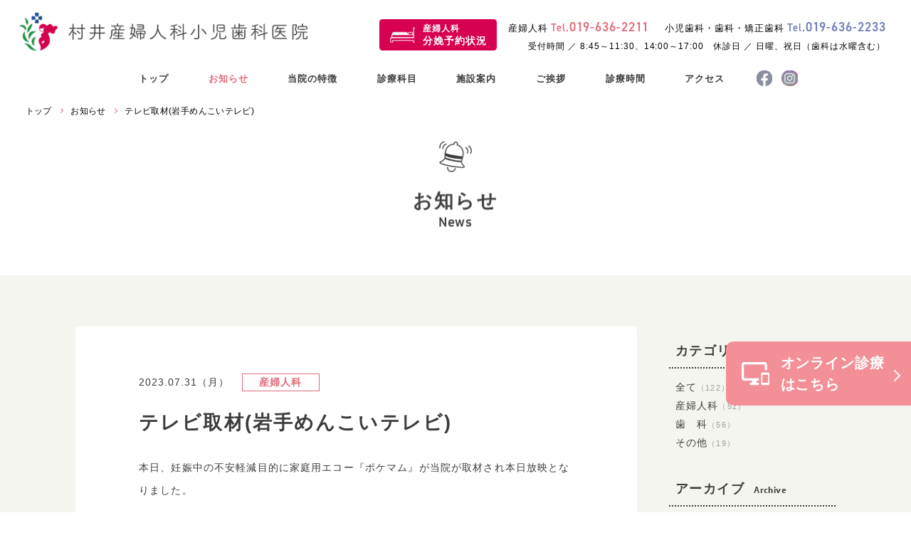

--- FILE ---
content_type: text/html; charset=UTF-8
request_url: https://murai-clinic.net/news/2023/07/31/728/
body_size: 4688
content:
<!DOCTYPE HTML>
<html lang="ja" class=" not-safari chrome not-ie not-ie_only not-googlebot FLoad">
<head>
<meta charset="UTF-8">
<!-- Google Tag Manager -->
<script>(function(w,d,s,l,i){w[l]=w[l]||[];w[l].push({'gtm.start':
new Date().getTime(),event:'gtm.js'});var f=d.getElementsByTagName(s)[0],
j=d.createElement(s),dl=l!='dataLayer'?'&l='+l:'';j.async=true;j.src=
'https://www.googletagmanager.com/gtm.js?id='+i+dl;f.parentNode.insertBefore(j,f);
})(window,document,'script','dataLayer','GTM-KXRT97B');</script>
<!-- End Google Tag Manager -->

<title>テレビ取材(岩手めんこいテレビ)｜お知らせ｜村井産婦人科小児歯科医院</title>
<link rel="canonical" href="https://murai-clinic.net/news/2023/07/31/728/">

<link rel="stylesheet" href="https://use.typekit.net/pms7han.css">
<link href="/common/css/common.css?20230628082708" rel="stylesheet">
<link href="/common/css/common_add.css?20250819110056" rel="stylesheet">
<link href="/s_css/news.css?20200525113155" rel="stylesheet">

<link href="/favicon.ico" rel="icon">

<meta name="viewport" content="width=device-width">
<meta name="format-detection" content="telephone=no,email=no,address=no">
<meta name="skype_toolbar" content="skype_toolbar_parser_compatible">
<meta property="og:title" content="テレビ取材(岩手めんこいテレビ)｜お知らせ｜村井産婦人科小児歯科医院">
<meta property="og:url" content="https://murai-clinic.net/news/2023/07/31/728/">
<meta property="og:image" content="https://murai-clinic.net/common/img/ogimage.jpg">

<script src="/common/js/common.js?20200528061406" defer></script>

<script src="/js/news.js?20200515094524" defer></script>


<script type="application/ld+json">
{
	"@context": "http://schema.org",
	"@type": "BreadcrumbList",
	"itemListElement": [
		{
			"@type": "ListItem",
			"position": 1,
			"item": {
				"@id": "https://murai-clinic.net/",
				"name": "トップページ"
			}
		}
		,
		{
			"@type": "ListItem",
			"position": 2,
			"item": {
				"@id": "https://murai-clinic.nethttps://murai-clinic.net/news/",
				"name": "お知らせ"
			}
		}
		,
		{
			"@type": "ListItem",
			"position": 3,
			"item": {
				"@id": "https://murai-clinic.nethttps://murai-clinic.net/news/2023/07/31/728/",
				"name": "テレビ取材(岩手めんこいテレビ)"
			}
		}
	]
}
</script>
<div id="cm-widget-target"></div>
<script type="text/javascript" charset="utf-8" id="cm-widget-query" src="https://widget.telemedicine.carada.jp/js/widget.js?hospitalId=0e480336-2154-4cf3-b6f2-94916c8c45d6&service=lnln&type=hospital&color=color-pink&examination=examination-case3&reservation=reservation-web&position=position-button&targetDisease=030"></script>
</head>
<body id="page_top" class="preload preload2">
<!-- Google Tag Manager (noscript) -->
<noscript><iframe src="https://www.googletagmanager.com/ns.html?id=GTM-KXRT97B"
height="0" width="0" style="display:none;visibility:hidden"></iframe></noscript>
<!-- End Google Tag Manager (noscript) -->

<header class="mod_header" data-lf-area>

	<p class="logo" data-lf-area>
		<a href="/"><picture>
			<source srcset="/common/img/header_logo_sp.png" media="(max-width:460px)">
			<img src="/common/img/header_logo.png" width="456" height="62" alt="村井産婦人科小児歯科医院">
		</picture></a>
	</p><!-- /.logo -->

	<nav class="nav_wrap">
		<ul class="main_nav">
			<li><a href="/"><span data-en="Top">トップ</span></a></li>
			<li class="nowpage"><a href="/#News"><span data-en="News">お知らせ</span></a></li>
			<li><a href="/#Feature"><span data-en="Feature">当院の特徴</span></a></li>
			<li><a href="/#Service"><span data-en="Service">診療科目</span></a>
				<ul class="sub_nav" data-sc-pc>
					<li><a class="o" href="/service/#ObstetricsAndGynecology" data-lf="/common/img/header_service_o_bg.jpg"><span data-en="Obstetrics and gynecology">産婦人科</span></a></li>
					<li><a class="d" href="/service/#Dentistry" data-lf="/common/img/header_service_d_bg.jpg"><span data-en="Dentistry">小児歯科・歯科・<br>矯正歯科</span></a></li>
				</ul>
			</li>
			<li><a href="/#Facility"><span data-en="Facility">施設案内</span></a></li>
			<li><a href="/#Message"><span data-en="Message">ご挨拶</span></a></li>
			<li><a href="/#Schedule"><span data-en="Schedule / Reservations">診療時間</span></a></li>
			<li><a href="/#Access"><span data-en="Access">アクセス</span></a></li>
		</ul>

		<div class="info_wrap">
			<div class="top">
				<p class="department">産婦人科</p>
				<a class="tel o" data-tel="019-636-2211" data-time="受付時間 8:45-11:30、14:00-17:00"><span><small>Tel.</small>019-636-2211</span></a>
				<a href="https://yoyaku.atlink.jp/murai-clinic/" class="outlink o" target="_blank" data-sc-sp><span>ネット予約はこちら</span><i><i></i></i></a>
				<p class="department">小児歯科・歯科・矯正歯科</p>
				<a class="tel d" data-tel="019-636-2233" data-time="受付時間 8:45-11:30、14:00-17:00"><span><small>Tel.</small>019-636-2233</span></a>
				<a href="https://ssc7.doctorqube.com/murai-clinic-shika/" class="outlink d" target="_blank" data-sc-sp><span>ネット予約はこちら</span><i><i></i></i></a>
			</div>
			<p class="time">受付時間 ／ 8:45～11:30、14:00～17:00　<br data-sc-sp>休診日 ／ 日曜、祝日（歯科は水曜含む）</p>
		</div><!-- /.info_wrap -->

		<div class="head_btn" data-sc-pc><p class="btn"><a href="https://murai-clinic.net/news/2021/01/28/156/">産婦人科<br><span class="btn_span">分娩予約状況</span></a></p></div>

		<div class="snswrap">
			<a class="sns" href="https://www.facebook.com/%E6%9D%91%E4%BA%95%E7%94%A3%E5%A9%A6%E4%BA%BA%E7%A7%91%E5%B0%8F%E5%85%90%E6%AD%AF%E7%A7%91%E5%8C%BB%E9%99%A2%E7%94%A3%E5%A9%A6%E4%BA%BA%E7%A7%91-105377524437016/" target="_blank"><img src="/common/img/header_ico_fb.png" width="25" height="25" alt="Facebook"></a>
			<a class="sns type01" href="https://www.instagram.com/murai_iin/" target="_blank"><img src="/common/img/header_ico_insta.png" width="25" height="25" alt="Instagram"></a>
		</div>	

		<p class="close" data-sc-sp><i></i><span>CLOSE</span></p>
	</nav><!-- /.nav_wrap -->


</header><!-- /.mod_header -->


<!-- パンくずユニット -->
<div class="mod_breadcrumblist">
<ul class="in">
	<li class="link">
		<a class="linkin" href="/"><span>トップ</span></a>
	</li>
		<li class="link">
				<a class="linkin" href="https://murai-clinic.net/news/"><span>お知らせ</span></a>
			</li>
			<li class="link">
				<a class="linkin" href="https://murai-clinic.net/news/2023/07/31/728/"><span>テレビ取材(岩手めんこいテレビ)</span></a>
			</li>
		</ul>
</div>

<main class="mod_main"><link rel='stylesheet' id='wp-block-library-css'  href='https://murai-clinic.net/sys-admin/wp-includes/css/dist/block-library/style.min.css?ver=5.4.18' type='text/css' media='all' />

<div class="mvArea" data-pararax01>
	<p class="ico" data-pararax01-opacity04="0.0"><img src="/img/news/news_ico.png" width="51" height="49"></p>
	<h2 class="mod_title" data-pararax01-opacity04="0.2">お知らせ<span>News</span></h2>
</div>

<div class="contentArea">
	<div class="mod_w1220">
		<div class="wrap">
			<div class="in">
				<p class="date_wrap">2023.07.31（月）<span class="cat cat_oag">産婦人科</span></p>
				<h2 class="tit">テレビ取材(岩手めんこいテレビ)</h2>


				<div class="txt_box">
					<p>本日、妊娠中の不安軽減目的に家庭用エコー『ポケマム』が当院が取材され本日放映となりました。</p>
<p>妊婦の不安と家庭用エコーを巡ってはこんなデータがあります。 日本女性財団が２０２３年４月全国の妊産婦を対象に行ったアンケートで妊娠に関して不安を感じたという人は約７割に上っています。 これに対し、家庭用エコーを使うことで不安が減ったという人は「とてもそう思う」「ややそう思う」をあわせて９割以上に達しました。</p>
<p>もともとは遠隔地でお医者さんの直接診療がうけられない地域の患者さんのために開発された「ポケマム」です。夫婦でポケマムをご利用いただくことでパパもママの妊娠への理解を高め、その後の育児にも好影響を与えることが期待されます。誰でも使えるカンタン操作でエコー画像を見ることが出来ます。記録した動画や画像は、実家のご両親にもデータ送信が可能です。</p>
<p>妊娠中の不安が軽減できる可能性の機器があります。是非、旦那さんやご家族のコミュニケーションの一つとしてご使用ください。</p>
<p>&nbsp;</p>
<p>&nbsp;</p>
<p>&nbsp;</p>
				</div>
			</div>

			<div class="paging">
				<a href="https://murai-clinic.net/news/" class="mod_btn02 center ja"><span>一覧に戻る</span></a>
				<a href="https://murai-clinic.net/news/2023/07/18/720/" class="mod_btn01 prev ja"><span>前の記事へ</span><i></i></a>
				<a href="https://murai-clinic.net/news/2023/08/01/739/" class="mod_btn01 next ja"><span>次の記事へ</span><i></i></a>
			</div>
		</div>


		<div class="sidebar">
			<div class="category">
				<h3 class="title">カテゴリー<span>Category</span></h3>
				<ul class="list">
					<li><a href="/news/">全て<span>（122）</span></a></li>
					<li><a href="https://murai-clinic.net/news/c/oag/">産婦人科<span>（52）</span></a></li>
					<li><a href="https://murai-clinic.net/news/c/dentistry/">歯　科<span>（56）</span></a></li>
					<li><a href="https://murai-clinic.net/news/c/other/">その他<span>（19）</span></a></li>
				</ul>
			</div>

			<div class="archive">
				<h3 class="title">アーカイブ<span>Archive</span></h3>
				<ul class="list">
					<li><a href="https://murai-clinic.net/news/2026/01/">2026.1<span>（1）</span></a></li>
					<li><a href="https://murai-clinic.net/news/2025/12/">2025.12<span>（1）</span></a></li>
					<li><a href="https://murai-clinic.net/news/2025/08/">2025.8<span>（1）</span></a></li>
					<li><a href="https://murai-clinic.net/news/2025/05/">2025.5<span>（2）</span></a></li>
					<li><a href="https://murai-clinic.net/news/2025/04/">2025.4<span>（4）</span></a></li>
					<li><a href="https://murai-clinic.net/news/2025/03/">2025.3<span>（1）</span></a></li>
					<li><a href="https://murai-clinic.net/news/2024/12/">2024.12<span>（2）</span></a></li>
					<li><a href="https://murai-clinic.net/news/2024/11/">2024.11<span>（3）</span></a></li>
					<li><a href="https://murai-clinic.net/news/2024/10/">2024.10<span>（2）</span></a></li>
					<li><a href="https://murai-clinic.net/news/2024/09/">2024.9<span>（3）</span></a></li>
					<li><a href="https://murai-clinic.net/news/2024/06/">2024.6<span>（2）</span></a></li>
					<li><a href="https://murai-clinic.net/news/2024/05/">2024.5<span>（4）</span></a></li>
					<li><a href="https://murai-clinic.net/news/2024/04/">2024.4<span>（4）</span></a></li>
					<li><a href="https://murai-clinic.net/news/2024/03/">2024.3<span>（2）</span></a></li>
					<li><a href="https://murai-clinic.net/news/2024/02/">2024.2<span>（3）</span></a></li>
					<li><a href="https://murai-clinic.net/news/2024/01/">2024.1<span>（3）</span></a></li>
					<li><a href="https://murai-clinic.net/news/2023/12/">2023.12<span>（1）</span></a></li>
					<li><a href="https://murai-clinic.net/news/2023/11/">2023.11<span>（2）</span></a></li>
					<li><a href="https://murai-clinic.net/news/2023/10/">2023.10<span>（4）</span></a></li>
					<li><a href="https://murai-clinic.net/news/2023/09/">2023.9<span>（1）</span></a></li>
					<li><a href="https://murai-clinic.net/news/2023/08/">2023.8<span>（1）</span></a></li>
					<li><a href="https://murai-clinic.net/news/2023/07/">2023.7<span>（5）</span></a></li>
					<li><a href="https://murai-clinic.net/news/2023/06/">2023.6<span>（4）</span></a></li>
					<li><a href="https://murai-clinic.net/news/2023/05/">2023.5<span>（5）</span></a></li>
					<li><a href="https://murai-clinic.net/news/2023/04/">2023.4<span>（4）</span></a></li>
					<li><a href="https://murai-clinic.net/news/2023/03/">2023.3<span>（2）</span></a></li>
					<li><a href="https://murai-clinic.net/news/2023/02/">2023.2<span>（4）</span></a></li>
					<li><a href="https://murai-clinic.net/news/2023/01/">2023.1<span>（2）</span></a></li>
					<li><a href="https://murai-clinic.net/news/2022/12/">2022.12<span>（3）</span></a></li>
					<li><a href="https://murai-clinic.net/news/2022/10/">2022.10<span>（2）</span></a></li>
					<li><a href="https://murai-clinic.net/news/2022/08/">2022.8<span>（1）</span></a></li>
					<li><a href="https://murai-clinic.net/news/2022/07/">2022.7<span>（1）</span></a></li>
					<li><a href="https://murai-clinic.net/news/2022/05/">2022.5<span>（2）</span></a></li>
					<li><a href="https://murai-clinic.net/news/2022/04/">2022.4<span>（2）</span></a></li>
					<li><a href="https://murai-clinic.net/news/2022/01/">2022.1<span>（1）</span></a></li>
					<li><a href="https://murai-clinic.net/news/2021/12/">2021.12<span>（2）</span></a></li>
					<li><a href="https://murai-clinic.net/news/2021/11/">2021.11<span>（3）</span></a></li>
					<li><a href="https://murai-clinic.net/news/2021/10/">2021.10<span>（5）</span></a></li>
					<li><a href="https://murai-clinic.net/news/2021/08/">2021.8<span>（2）</span></a></li>
					<li><a href="https://murai-clinic.net/news/2021/07/">2021.7<span>（3）</span></a></li>
					<li><a href="https://murai-clinic.net/news/2021/06/">2021.6<span>（3）</span></a></li>
					<li><a href="https://murai-clinic.net/news/2021/04/">2021.4<span>（3）</span></a></li>
					<li><a href="https://murai-clinic.net/news/2021/03/">2021.3<span>（3）</span></a></li>
					<li><a href="https://murai-clinic.net/news/2021/02/">2021.2<span>（3）</span></a></li>
					<li><a href="https://murai-clinic.net/news/2020/12/">2020.12<span>（2）</span></a></li>
					<li><a href="https://murai-clinic.net/news/2020/11/">2020.11<span>（1）</span></a></li>
					<li><a href="https://murai-clinic.net/news/2020/10/">2020.10<span>（1）</span></a></li>
					<li><a href="https://murai-clinic.net/news/2020/08/">2020.8<span>（1）</span></a></li>
					<li><a href="https://murai-clinic.net/news/2020/07/">2020.7<span>（2）</span></a></li>
					<li><a href="https://murai-clinic.net/news/2020/06/">2020.6<span>（2）</span></a></li>
					<li><a href="https://murai-clinic.net/news/2020/05/">2020.5<span>（1）</span></a></li>
				</ul>
			</div>

		</div>
	</div>
</div>

<!-- /.mod_main --></main>

<button class="sp_nav_btn"><i></i><span>MENU</span></button>

<div class="sp_fit_action" id="FlowbottomSP" data-sc-sp>
	<p class="txt o">産婦人科</p>
	<p class="txt d">歯科</p>
	<a data-tel="019-636-2211" class="tel o"><span>電話をかける</span></a>
	<a href="https://yoyaku.atlink.jp/murai-clinic/" target="_blank" class="web o"><span>WEB予約</span></a>
	<a data-tel="019-636-2233" class="tel d"><span>電話をかける</span></a>
	<a href="https://ssc7.doctorqube.com/murai-clinic-shika/" target="_blank" class="web d"><span>WEB予約</span></a>
<!-- /.sp_fit_action --></div>

<a href="#page_top" class="mod_toTop_btn"></a>

<footer class="mod_footer">
	<div class="mod_w1000">
		<div class="l">
			<a href="/" class="logo"><img src="/common/img/footer_logo.png" width="330" height="76" alt="村井産婦人科小児歯科医院"></a>
			<p class="address">〒020-0851 <br data-sc-sp>岩手県盛岡市向中野八丁目8-46</p>
			<div class="snswrap">
				<div class="facebook" data-sc-sp><a class="sns" href="https://www.facebook.com/%E6%9D%91%E4%BA%95%E7%94%A3%E5%A9%A6%E4%BA%BA%E7%A7%91%E5%B0%8F%E5%85%90%E6%AD%AF%E7%A7%91%E5%8C%BB%E9%99%A2%E7%94%A3%E5%A9%A6%E4%BA%BA%E7%A7%91-105377524437016/" target="_blank"><img src="/common/img/header_ico_fb.png" width="30" height="30" alt="Facebook"></a></div>
				<div class="insta" data-sc-sp><a class="sns" href="https://www.instagram.com/murai_iin/" target="_blank"><img src="/common/img/header_ico_insta.png" width="30" height="30" alt="Instagram"></a></div>
			</div>
		</div>

		<div class="c">
			<div class="c_box">
				<p class="department">産婦人科</p>
				<a class="tel o" data-tel="019-636-2211" data-time="受付時間 8:45-11:30、14:00-17:00"><span><small>Tel.</small>019-636-2211</span></a>
				<a href="https://yoyaku.atlink.jp/murai-clinic/" class="mod_btn01 ja outlink o" target="_blank"><span>ネット予約はこちら</span><i><i></i></i></a>
			</div>
			<div class="c_box">
				<p class="department">小児歯科・歯科・矯正歯科</p>
				<a class="tel d" data-tel="019-636-2233" data-time="受付時間 8:45-11:30、14:00-17:00"><span><small>Tel.</small>019-636-2233</span></a>
				<a href="https://ssc7.doctorqube.com/murai-clinic-shika/" class="mod_btn01 ja outlink d" target="_blank"><span>ネット予約はこちら</span><i><i></i></i></a>
			</div>
			<p class="time">受付時間 ／ 8:45～11:30、14:00～17:00　<br data-sc-sp>休診日 ／ 日曜、祝日（歯科は水曜含む）</p>
		</div>

		<div class="r">
					</div>
	</div>
	<p class="copyright">Copyright © 村井産婦人科小児歯科医院 All Rights Reserved.</p>
</footer>

</body>
</html>

--- FILE ---
content_type: text/css
request_url: https://murai-clinic.net/common/css/common.css?20230628082708
body_size: 7337
content:
@charset "UTF-8";.mod_wrap{margin:0 auto;padding-left:0;padding-right:0;-webkit-box-sizing:border-box;box-sizing:border-box}@media (min-width:461px){.mod_wrap{width:10.6rem}}@media screen and (max-width:460px){.mod_wrap{width:auto;min-width:0;padding-left:0.16rem;padding-right:0.16rem}}.fontbold{font-weight:bold}@media screen and (max-width:460px){.fontbold{font-weight:normal;-webkit-text-stroke:0.4px}}.clearfix:after{content:"";display:block;clear:both}.vertmiddle:before{content:"";display:inline-block;height:100%;vertical-align:middle}.vertmiddle>*{display:inline-block;vertical-align:middle}.rightarr{position:relative}.rightarr:after{content:"";display:block;margin:auto 0;border-top:2px solid;border-right:2px solid;width:6px;height:6px;position:absolute;top:0;bottom:0;right:16px;-webkit-transform:rotate(45deg) skew(8deg,8deg);transform:rotate(45deg) skew(8deg,8deg);-webkit-transition:opacity 0.5s,-webkit-transform 0.5s;transition:opacity 0.5s,-webkit-transform 0.5s;transition:transform 0.5s,opacity 0.5s;transition:transform 0.5s,opacity 0.5s,-webkit-transform 0.5s}.no-touchevents .rightarr:hover:after{-webkit-transform:rotate(45deg) translate(3px,-3px);transform:rotate(45deg) translate(3px,-3px)}.ph{background-size:cover;background-position:center;background-repeat:no-repeat}html{font-family:"游ゴシック","游ゴシック体","Yu Gothic",YuGothic,"ヒラギノ角ゴ Pro W3","Hiragino Kaku Gothic ProN","Hiragino Kaku Gothic Pro",verdana,"メイリオ","Meiryo","Osaka",sans-serif;-ms-text-size-adjust:100%;-webkit-text-size-adjust:100%;font-size:100px;-webkit-font-feature-settings:"palt";font-feature-settings:"palt"}html.safari{-webkit-font-feature-settings:"pkna";font-feature-settings:"pkna";-webkit-font-smoothing:antialiased}@media print,screen and (min-width:1281px) and (max-width:1366px){html{font-size:95px}}@media print,screen and (min-width:1201px) and (max-width:1280px){html{font-size:89px}}@media print,screen and (min-width:1153px) and (max-width:1200px){html{font-size:83px}}@media print,screen and (min-width:1025px) and (max-width:1152px){html{font-size:80px}}@media print,screen and (min-width:461px) and (max-width:1024px){html{font-size:71px}}@media screen and (min-width:414px) and (max-width:460px){html{font-size:115px}}@media screen and (min-width:375px) and (max-width:413px){html{font-size:100px}}@media screen and (min-width:360px) and (max-width:374px){html{font-size:100px}}@media screen and (max-width:359px){html{font-size:89px}}body:after{display:block;width:100%;height:100%;background-color:#fff;position:fixed;top:0;left:0;z-index:10000;-webkit-transition:opacity 0.5s;transition:opacity 0.5s;-webkit-transition-delay:0.5s;transition-delay:0.5s;opacity:0}body.preload:after{opacity:1}body.preload *{-webkit-transition:none!important;transition:none!important}body.preload2:after{content:""}.touchevents *{-webkit-tap-highlight-color:rgba(0,0,0,0)}.chrome body{image-rendering:-webkit-optimize-contrast}body,button,dd,dl,dt,figure,h1,h2,h3,h4,h5,h6,input,li,ol,p,select,td,textarea,th,ul{margin:0;padding:0}body{padding-top:1.5rem;font-size:0.14rem;letter-spacing:0.08em;line-height:1.8;min-width:1024px}@media screen and (max-width:460px){body{padding-top:0.5rem;line-height:1.6;min-width:0}}article,aside,figcaption,figure,footer,header,main,nav,section{display:block}img{-ms-interpolation-mode:bicubic;border-style:none}svg:not(:root){overflow:hidden}hr{height:0;overflow:visible;-webkit-box-sizing:border-box;box-sizing:border-box}b,strong{font-weight:inherit;font-weight:bolder}a{outline:0;text-decoration:none;color:inherit;background-color:transparent;-webkit-text-decoration-skip:objects}li{list-style:none}sub,sup{position:relative;vertical-align:baseline;line-height:0}sub{bottom:-0.25em}sup{top:-0.5em}audio,video{display:inline-block}summary{display:list-item}audio:not([controls]){display:none;height:0}canvas{display:inline-block}button,input,select,textarea{-webkit-appearance:none;-moz-appearance:none;appearance:none;background:none;border:none;outline:0;font:inherit}button,input{overflow:visible}button::-moz-focus-inner,input::-moz-focus-inner{border:0;padding:0}button:-moz-focusring,input:-moz-focusring{outline:0.01rem dotted ButtonText}button,select{cursor:pointer;text-transform:none}[type=button]::-moz-focus-inner,[type=reset]::-moz-focus-inner,[type=submit]::-moz-focus-inner,button::-moz-focus-inner{border:none}select::-ms-expand{display:none}[data-hidePrintMessageArea]{position:absolute;bottom:0;left:0;width:100%;height:10px;pointer-events:none;opacity:0}@media print{body{position:relative;top:100px}body:before{content:"ページを印刷する際は一番下までスクロールして下さい。";display:none;white-space:pre;font-size:20px;padding:10px 10px;border:3px solid #000;background-color:#FFF;color:#000;position:absolute;top:-100px;left:0px;right:0px;text-align:center;-webkit-box-sizing:border-box;box-sizing:border-box}.chrome body:before{content:"ページを印刷する際は一番下までスクロールして下さい。\a画像を表示させる場合は、「基本設定」→「背景のグラフィック」を有効にして下さい。"}.ie body:before{content:"ページを印刷する際は一番下までスクロールして下さい。\a画像を表示させる場合は、「印刷プレビュー」→「ページ設定」→「背景の色とイメージを印刷する」を有効にして下さい。"}.safari body:before{content:"ページを印刷する際は一番下までスクロールして下さい。\a画像を表示させる場合は、「詳細を表示」→「背景をプリント」を有効にして下さい。"}.edge body:before{content:"※Microsoft Edgeは背景や画像を印刷できません。"}.addPrintMessage body:before{display:block}*{background-attachment:scroll!important}}@media screen and (max-width:460px){[data-sc-pc]{display:none!important}}@media (min-width:461px){[data-sc-sp]{display:none!important}}.mod_main{overflow:hidden;color:#3c3c3c}.ph{background-position:center;background-size:cover;background-repeat:no-repeat}.bg{background-position:center;background-size:cover;background-repeat:no-repeat}.device-tablet .mod_main{width:calc(100% + 0.01rem)}.FLoad [data-lf-pc],.FLoad [data-lf-sp],.FLoad [data-lf]{opacity:0;-webkit-transition:opacity 1s;transition:opacity 1s}.FLoad [data-lf-pc][style],.FLoad [data-lf-sp][style],.FLoad [data-lf][style]{opacity:1}.FLoad [data-lf-pc].load_view,.FLoad [data-lf-sp].load_view,.FLoad [data-lf].load_view{opacity:1}img{opacity:0;-webkit-transition:opacity 0.5s;transition:opacity 0.5s}img[src]{opacity:1}@media (min-width:461px){}@media (min-width:461px){@supports (display:flow-root){.col_base.col_1{display:flow-root}}@supports not (display:flow-root){.col_base.col_1{display:block}.col_base.col_1:after{content:"";display:block;clear:both}}.ie .col_base.col_1{display:block;width:calc(100% + 1px)}.ie .col_base.col_1:after{content:"";display:block;clear:both}.col_base.col_1>*{margin:0px 0 0 0px;width:calc(100% / 1 - 0px);float:left}.ie .col_base.col_1>*{width:calc(calc(100% - 1px) / 1 - 0px)}.col_base.col_1>:nth-child(1n+1){margin-left:0}.col_base.col_1>:nth-child(-n+1){margin-top:0}}@media (min-width:461px){@supports (display:flow-root){.col_base.col_2{display:flow-root}}@supports not (display:flow-root){.col_base.col_2{display:block}.col_base.col_2:after{content:"";display:block;clear:both}}.ie .col_base.col_2{display:block;width:calc(100% + 1px)}.ie .col_base.col_2:after{content:"";display:block;clear:both}.col_base.col_2>*{margin:0px 0 0 0px;width:calc(100% / 2 - 0px);float:left}.ie .col_base.col_2>*{width:calc(calc(100% - 1px) / 2 - 0px)}.col_base.col_2>:nth-child(odd){margin-left:0}.col_base.col_2>:nth-child(-n+2){margin-top:0}}@media (min-width:461px){@supports (display:flow-root){.col_base.col_3{display:flow-root}}@supports not (display:flow-root){.col_base.col_3{display:block}.col_base.col_3:after{content:"";display:block;clear:both}}.ie .col_base.col_3{display:block;width:calc(100% + 1px)}.ie .col_base.col_3:after{content:"";display:block;clear:both}.col_base.col_3>*{margin:0px 0 0 0px;width:calc(100% / 3 - 0px);float:left}.ie .col_base.col_3>*{width:calc(calc(100% - 1px) / 3 - 0px)}.col_base.col_3>:nth-child(3n+1){margin-left:0}.col_base.col_3>:nth-child(-n+3){margin-top:0}}@media (min-width:461px){@supports (display:flow-root){.col_base.col_4{display:flow-root}}@supports not (display:flow-root){.col_base.col_4{display:block}.col_base.col_4:after{content:"";display:block;clear:both}}.ie .col_base.col_4{display:block;width:calc(100% + 1px)}.ie .col_base.col_4:after{content:"";display:block;clear:both}.col_base.col_4>*{margin:0px 0 0 0px;width:calc(100% / 4 - 0px);float:left}.ie .col_base.col_4>*{width:calc(calc(100% - 1px) / 4 - 0px)}.col_base.col_4>:nth-child(4n+1){margin-left:0}.col_base.col_4>:nth-child(-n+4){margin-top:0}}@media (min-width:461px){@supports (display:flow-root){.col_base.col_5{display:flow-root}}@supports not (display:flow-root){.col_base.col_5{display:block}.col_base.col_5:after{content:"";display:block;clear:both}}.ie .col_base.col_5{display:block;width:calc(100% + 1px)}.ie .col_base.col_5:after{content:"";display:block;clear:both}.col_base.col_5>*{margin:0px 0 0 0px;width:calc(100% / 5 - 0px);float:left}.ie .col_base.col_5>*{width:calc(calc(100% - 1px) / 5 - 0px)}.col_base.col_5>:nth-child(5n+1){margin-left:0}.col_base.col_5>:nth-child(-n+5){margin-top:0}}.of img{width:100%;height:100%}.of.cover img{-o-object-fit:cover;object-fit:cover}.ie_only .of.cover img{font-family:"object-fit: cover;"}.of.contain img{-o-object-fit:contain;object-fit:contain}.ie_only .of.contain img{font-family:"object-fit: contain;"}.ofi{width:100%;height:100%}.ofi.cover{-o-object-fit:cover;object-fit:cover}.ie_only .ofi.cover{font-family:"object-fit: cover;"}.ofi.contain{-o-object-fit:contain;object-fit:contain}.ie_only .ofi.contain{font-family:"object-fit: contain;"}@media (min-width:461px){.mod_w1000{margin:0 auto;max-width:10rem}}.mod_btn01{display:-webkit-box;display:-ms-flexbox;display:flex;border-radius:100px;-webkit-box-align:center;-ms-flex-align:center;align-items:center;height:0.4rem;font-family:soleto,"游ゴシック","游ゴシック体","Yu Gothic",YuGothic,sans-serif;font-weight:500;font-size:0.16rem;letter-spacing:0.03em;-webkit-box-pack:center;-ms-flex-pack:center;justify-content:center;color:#fff;background-color:#3c3c3c;overflow:hidden;-webkit-transition:background 0.5s;transition:background 0.5s;position:relative}.mod_btn01:before{content:"";display:block;border-radius:100px;position:absolute;z-index:0;top:0;bottom:0;left:0;width:100%;height:100%;background-color:#e16c7b;-webkit-transform:scaleX(0);transform:scaleX(0);-webkit-transform-origin:right top;transform-origin:right top;-webkit-transition:-webkit-transform 0.4s cubic-bezier(0.77,0,0.175,1);transition:-webkit-transform 0.4s cubic-bezier(0.77,0,0.175,1);transition:transform 0.4s cubic-bezier(0.77,0,0.175,1);transition:transform 0.4s cubic-bezier(0.77,0,0.175,1),-webkit-transform 0.4s cubic-bezier(0.77,0,0.175,1)}.mod_btn01.o{background-color:#e16c7b}.mod_btn01.o:before{background-color:#64b468}.mod_btn01.d{background-color:#6e7db4}.mod_btn01.d:before{background-color:#64b468}.mod_btn01.w{background-color:#64b468}.mod_btn01.w:before{background-color:#e16c7b}.mod_btn01.ja{font-family:"游ゴシック","游ゴシック体","Yu Gothic",YuGothic,"ヒラギノ角ゴ Pro W3","Hiragino Kaku Gothic ProN","Hiragino Kaku Gothic Pro",verdana,"メイリオ","Meiryo","Osaka",sans-serif}@media screen and (max-width:460px){.mod_btn01{height:0.45rem}}.mod_btn01 span{position:relative}.mod_btn01:not(.outlink) i{display:block;margin:auto 0;width:0.12rem;height:0.12rem;position:absolute;top:0;bottom:0;right:0.12rem}@media screen and (max-width:460px){.mod_btn01:not(.outlink) i{right:0.15rem}}.mod_btn01:not(.outlink) i:after,.mod_btn01:not(.outlink) i:before{content:"";display:block;margin:auto 0;position:absolute;top:0;bottom:0;right:0}.mod_btn01:not(.outlink) i:before{width:100%;height:0;border-top:1px solid}.mod_btn01:not(.outlink) i:after{border-top:1px solid;border-right:1px solid;width:0.08rem;height:0.08rem;-webkit-transform:rotate(45deg);transform:rotate(45deg)}.mod_btn01:not(.outlink).prev i{right:auto;left:0.12rem}@media screen and (max-width:460px){.mod_btn01:not(.outlink).prev i{left:0.15rem}}.mod_btn01:not(.outlink).prev i:after,.mod_btn01:not(.outlink).prev i:before{right:auto;left:0}.mod_btn01:not(.outlink).prev i:after{-webkit-transform:rotate(-135deg);transform:rotate(-135deg)}.no-touchevents .mod_btn01:hover:before{-webkit-transform:scaleX(1);transform:scaleX(1);-webkit-transform-origin:left top;transform-origin:left top}.no-touchevents .mod_btn01:hover span{color:#fff}.mod_btn02{display:-webkit-box;display:-ms-flexbox;display:flex;border:1px solid;border-radius:100px;-webkit-box-align:center;-ms-flex-align:center;align-items:center;height:0.4rem;font-family:soleto,"游ゴシック","游ゴシック体","Yu Gothic",YuGothic,sans-serif;font-weight:500;font-size:0.16rem;letter-spacing:0.03em;-webkit-box-pack:center;-ms-flex-pack:center;justify-content:center;overflow:hidden;position:relative;-webkit-box-sizing:border-box;box-sizing:border-box}.mod_btn02:before{content:"";display:block;border-radius:100px;position:absolute;z-index:0;top:0;bottom:0;left:0;width:100%;height:100%;background-color:#3c3c3c;-webkit-transform:scaleX(0);transform:scaleX(0);-webkit-transform-origin:right top;transform-origin:right top;-webkit-transition:-webkit-transform 0.4s cubic-bezier(0.77,0,0.175,1);transition:-webkit-transform 0.4s cubic-bezier(0.77,0,0.175,1);transition:transform 0.4s cubic-bezier(0.77,0,0.175,1);transition:transform 0.4s cubic-bezier(0.77,0,0.175,1),-webkit-transform 0.4s cubic-bezier(0.77,0,0.175,1)}.mod_btn02 span{position:relative;-webkit-transition:color 0.5s;transition:color 0.5s}.mod_btn02.ja{font-family:"游ゴシック","游ゴシック体","Yu Gothic",YuGothic,"ヒラギノ角ゴ Pro W3","Hiragino Kaku Gothic ProN","Hiragino Kaku Gothic Pro",verdana,"メイリオ","Meiryo","Osaka",sans-serif}@media screen and (max-width:460px){.mod_btn02{height:0.45rem}}.no-touchevents .mod_btn02:hover:before{-webkit-transform:scaleY(1);transform:scaleY(1);-webkit-transform-origin:left top;transform-origin:left top}.no-touchevents .mod_btn02:hover span{color:#fff}.outlink{position:relative}.outlink>i{margin:auto 0;width:0.09rem;height:0.09rem;border-left:1px solid;border-bottom:1px solid;position:absolute;top:0;bottom:0;right:0.18rem}.outlink>i:after,.outlink>i:before{content:"";display:block;position:absolute}.outlink>i:before{width:0.03rem;border-top:1px solid;top:0;left:0}.outlink>i:after{height:0.03rem;border-right:1px solid;bottom:0;right:0}.outlink>i>i{width:0.04rem;height:0.04rem;border-top:1px solid;border-right:1px solid;position:absolute;top:-1px;right:-1px}.outlink>i>i:before{content:"";display:block;margin:auto;width:125%;height:1px;border-top:1px solid;-webkit-transform:rotate(-45deg);transform:rotate(-45deg);position:absolute;top:0;bottom:0;left:0;right:0}@media screen and (max-width:460px){body.nav_open{-webkit-overflow-scrolling:auto;overflow-y:hidden}body.nav_open .nav_wrap{-webkit-overflow-scrolling:touch}}@media print{.mod_header{position:absolute!important}.mod_header .sub_nav_wrap{display:none!important}}@media (min-width:461px){.mod_header{width:100%;min-width:1024px;height:1.5rem;position:fixed;top:0;left:0;z-index:1000;-webkit-transition:height 0.5s;transition:height 0.5s}.pagetopView:not(.pagetopView_end):not(.headerMenuDown) .mod_header{}.pagetopView .mod_header{height:1rem}.pagetopView .mod_header .sub_nav{-webkit-box-shadow:0 4px 5px rgba(0,0,0,0.08);box-shadow:0 4px 5px rgba(0,0,0,0.08)}.pagetopView .mod_header .main_nav{margin-top:0.5rem}.pagetopView .mod_header .logo{width:2.48rem;height:0.5rem}.pagetopView .mod_header .logo img{width:2.28rem;height:0.31rem}.pagetopView .mod_header .info_wrap{top:0}.pagetopView .mod_header .info_wrap .time{margin-top:-0.05rem;font-size:0.12rem}.mod_header:after,.mod_header:before{content:"";display:block;width:100%;height:100%;position:absolute;background-color:#fff;top:0;left:0;z-index:5;-webkit-transition:background 0.5s;transition:background 0.5s}}@media screen and (max-width:460px){.mod_header{position:static!important}.nav_open .mod_header .nav_wrap{opacity:1;pointer-events:auto}}.mod_header .logo{position:absolute;width:4.96rem;height:1rem;z-index:11;-webkit-transition:width 0.5s,height 0.5s;transition:width 0.5s,height 0.5s}@media screen and (max-width:460px){.mod_header .logo{width:100%;height:0.5rem;background-color:#fff;top:0;left:0}}.mod_header .logo a{display:-webkit-box;display:-ms-flexbox;display:flex;-webkit-box-align:center;-ms-flex-align:center;align-items:center;-webkit-box-pack:center;-ms-flex-pack:center;justify-content:center;height:100%;width:100%;white-space:nowrap;-webkit-box-sizing:border-box;box-sizing:border-box;-webkit-transition:opacity 0.5s;transition:opacity 0.5s}@media (min-width:461px){.mod_header .logo a{padding-left:0.4rem}}.no-touchevents .mod_header .logo a:hover{opacity:0.5}.mod_header .logo a img{display:block;margin-right:0.2rem;width:4.56rem;height:0.62rem;-webkit-transition:width 0.5s,height 0.5s;transition:width 0.5s,height 0.5s}@media screen and (max-width:460px){.mod_header .logo a img{width:3rem;height:auto}}@media screen and (max-width:460px){.mod_header .nav_wrap{padding:0.3rem 0 0 0;width:100%;height:100%;position:fixed;top:0;left:0;z-index:900;-webkit-box-sizing:border-box;box-sizing:border-box;-webkit-transition:opacity 1s;transition:opacity 1s;background-color:#fff;opacity:0;pointer-events:none;overflow-y:scroll}.mod_header .nav_wrap::-webkit-scrollbar{width:3px;background-image:linear-gradient(to right,rgba(225,108,123,0) 1px,#e16c7b 2px,rgba(225,108,123,0) 2px)}.mod_header .nav_wrap::-webkit-scrollbar-thumb{background-color:#e16c7b;width:3px}}@media (min-width:461px){.mod_header .main_nav{margin:1rem auto 0;padding-right:0.75rem;display:-webkit-box;display:-ms-flexbox;display:flex;-webkit-box-pack:justify;-ms-flex-pack:justify;justify-content:space-between;width:10rem;height:0.5rem;-webkit-box-sizing:border-box;box-sizing:border-box;-webkit-transition:margin-top 0.5s;transition:margin-top 0.5s}}@media screen and (max-width:460px){.mod_header .main_nav{position:relative}.mod_header .main_nav:after{content:"";display:block;clear:both}}@media (min-width:461px){.mod_header .main_nav>li{display:-webkit-box;display:-ms-flexbox;display:flex;-webkit-box-align:center;-ms-flex-align:center;align-items:center;height:100%}.mod_header .main_nav>li+li{margin-left:-2px}.mod_header .main_nav>li:first-child>a{padding-left:0}.mod_header .main_nav>li:last-child>a{padding-right:0}}@media screen and (max-width:460px){.mod_header .main_nav>li{width:50%;float:left}.mod_header .main_nav>li:nth-child(odd){clear:both}}.mod_header .main_nav>li>a{width:100%;font-weight:700;font-size:0.15rem;line-height:1.5;z-index:10;color:#3c3c3c;-webkit-transition:color 0.5s;transition:color 0.5s;position:relative;z-index:10}@media (min-width:461px){.mod_header .main_nav>li>a{display:-webkit-box;display:-ms-flexbox;display:flex;-webkit-box-align:center;-ms-flex-align:center;align-items:center;-webkit-box-pack:center;-ms-flex-pack:center;justify-content:center;padding:0 0.3rem;height:100%;text-align:center;overflow:hidden}}@media screen and (max-width:460px){.mod_header .main_nav>li>a{display:block;padding:0.16rem 0 0.16rem 0.35rem;font-size:0.13rem;-webkit-box-sizing:border-box;box-sizing:border-box}.mod_header .main_nav>li>a span:after{content:attr(data-en);display:block;font-size:0.1rem;font-family:soleto,"游ゴシック","游ゴシック体","Yu Gothic",YuGothic,sans-serif;font-weight:500;color:#e16c7b}}.mod_header .main_nav>li>a.current,.no-touchevents .mod_header .main_nav>li>a:hover{color:#e16c7b}.mod_header .main_nav>li.current>a:after{-webkit-transform:translateY(0);transform:translateY(0)}.mod_header .main_nav>li.current .sub_nav{-webkit-transform:translateY(0);transform:translateY(0);opacity:1;pointer-events:auto;-webkit-box-shadow:0 4px 5px rgba(0,0,0,0.08);box-shadow:0 4px 5px rgba(0,0,0,0.08)}.mod_header .main_nav>li.nowpage>a{color:#e16c7b}@media (min-width:461px){.mod_header .sub_nav{display:-webkit-box;display:-ms-flexbox;display:flex;-webkit-box-pack:center;-ms-flex-pack:center;justify-content:center;border-top:0.02rem solid #f5f5f0;padding:0.18rem 0 0.2rem;width:100%;background-color:#fff;position:absolute;left:0;top:100%;-webkit-transform:translateY(-100%);transform:translateY(-100%);-webkit-transition:-webkit-transform 0.5s,-webkit-box-shadow 0.5s;transition:-webkit-transform 0.5s,-webkit-box-shadow 0.5s;transition:transform 0.5s,box-shadow 0.5s;transition:transform 0.5s,box-shadow 0.5s,-webkit-transform 0.5s,-webkit-box-shadow 0.5s;-webkit-box-shadow:0 4px 5px rgba(0,0,0,0);box-shadow:0 4px 5px rgba(0,0,0,0)}}@media (min-width:461px){.mod_header .sub_nav li+li{margin-left:0.4rem}}@media (min-width:461px){.mod_header .sub_nav a{display:-webkit-box;display:-ms-flexbox;display:flex;-webkit-box-align:center;-ms-flex-align:center;align-items:center;-webkit-box-pack:center;-ms-flex-pack:center;justify-content:center;text-align:center;color:#fff;border-radius:3px;width:2rem;height:1.2rem;background-position:center;background-size:cover;position:relative;overflow:hidden}.mod_header .sub_nav a.o:before{background-color:#e16c7b}.mod_header .sub_nav a.d:before{background-color:#6e7db4}.mod_header .sub_nav a:before{content:"";display:block;position:absolute;z-index:0;top:0;bottom:0;left:0;width:100%;height:100%;-webkit-transform:scaleX(0);transform:scaleX(0);-webkit-transform-origin:right top;transform-origin:right top;-webkit-transition:-webkit-transform 0.4s cubic-bezier(0.77,0,0.175,1);transition:-webkit-transform 0.4s cubic-bezier(0.77,0,0.175,1);transition:transform 0.4s cubic-bezier(0.77,0,0.175,1);transition:transform 0.4s cubic-bezier(0.77,0,0.175,1),-webkit-transform 0.4s cubic-bezier(0.77,0,0.175,1)}.no-touchevents .mod_header .sub_nav a:hover:before{-webkit-transform:scaleX(1);transform:scaleX(1);-webkit-transform-origin:left top;transform-origin:left top}.mod_header .sub_nav a span{font-size:0.2rem;font-weight:700;line-height:1.5;position:relative}.mod_header .sub_nav a span:after{content:attr(data-en);display:block;margin-top:0.05rem;font-size:0.14rem;letter-spacing:0;font-family:soleto,"游ゴシック","游ゴシック体","Yu Gothic",YuGothic,sans-serif;font-weight:500}}@media (min-width:461px){.mod_header .info_wrap{position:absolute;top:0.25rem;right:0.4rem;z-index:11;text-align:right;-webkit-transition:top 0.5s;transition:top 0.5s}}@media screen and (max-width:460px){.mod_header .info_wrap{margin-top:0.16rem;text-align:center}}@media (min-width:461px){.mod_header .info_wrap .top>*{display:inline-block}}.mod_header .info_wrap .department{font-size:0.15rem}@media (min-width:461px){.mod_header .info_wrap .department{-webkit-transition:font-size 0.5s;transition:font-size 0.5s}.safari .mod_header .info_wrap .department{font-size:0.14rem}}.mod_header .info_wrap .tel{font-size:0.2rem;letter-spacing:0.05em;font-family:din-2014,"游ゴシック","游ゴシック体","Yu Gothic",YuGothic,sans-serif;font-weight:600}.mod_header .info_wrap .tel.o{color:#e16c7b}.mod_header .info_wrap .tel.d{color:#6e7db4}@media screen and (max-width:460px){.mod_header .info_wrap .tel{margin:0.12rem auto 0;display:-webkit-box;display:-ms-flexbox;display:flex;-webkit-box-align:center;-ms-flex-align:center;align-items:center;-webkit-box-orient:vertical;-webkit-box-direction:normal;-ms-flex-direction:column;flex-direction:column;-webkit-box-pack:center;-ms-flex-pack:center;justify-content:center;width:2.9rem;height:0.45rem;border-radius:50px;font-size:0.17rem;line-height:1}.mod_header .info_wrap .tel.o{border:1px solid #e16c7b}.mod_header .info_wrap .tel.d{border:1px solid #6e7db4}.mod_header .info_wrap .tel:after{content:"（" attr(data-time) "）";display:block;margin-top:0.03rem;font-size:0.1rem}}@media (min-width:461px){.mod_header .info_wrap .outlink+.department{margin-left:0.2rem}}@media screen and (max-width:460px){.mod_header .info_wrap .outlink+.department{margin-top:0.26rem}}@media screen and (max-width:460px){.mod_header .info_wrap .outlink{margin:0.15rem auto 0;display:-webkit-box;display:-ms-flexbox;display:flex;-webkit-box-align:center;-ms-flex-align:center;align-items:center;-webkit-box-pack:center;-ms-flex-pack:center;justify-content:center;width:2.9rem;height:0.45rem;color:#fff;border-radius:50px;font-size:0.17rem;font-weight:700;line-height:1}.mod_header .info_wrap .outlink.o{background-color:#e16c7b}.mod_header .info_wrap .outlink.d{background-color:#6e7db4}}@media (min-width:461px){.mod_header .info_wrap .time{-webkit-transition:margin 0.5s,font-size 0.5s;transition:margin 0.5s,font-size 0.5s}}@media screen and (max-width:460px){.mod_header .info_wrap .time{margin-top:0.15rem;font-size:0.13rem;letter-spacing:0.12em;line-height:1.5}}.mod_header .sns{width:0.25rem;height:0.25rem}@media (min-width:461px){.mod_header .sns{margin:0 auto;position:absolute;bottom:0.14rem;right:-9.75rem;left:0;z-index:10;background-image:url("../img/header_ico_fb_ro.png");background-position:center;background-size:cover;background-repeat:no-repeat}.no-touchevents .mod_header .sns:hover img{opacity:0}}@media screen and (max-width:460px){.mod_header .sns{margin-top:0.15rem;padding:0.15rem;display:block;width:0.3rem;height:0.3rem;margin:0 auto}}.mod_header .sns img{width:100%;height:auto;-webkit-transition:opacity 0.5s;transition:opacity 0.5s}@media screen and (max-width:460px){.mod_header .close{display:-webkit-box;display:-ms-flexbox;display:flex;-webkit-box-align:center;-ms-flex-align:center;align-items:center;-webkit-box-pack:center;-ms-flex-pack:center;justify-content:center;height:0.5rem;margin-top:0.25rem;width:100%;font-family:din-2014,"游ゴシック","游ゴシック体","Yu Gothic",YuGothic,sans-serif;font-weight:600;letter-spacing:0.03em;text-align:center;font-size:0.14rem}.mod_header .close i{display:inline-block;margin-right:0.1rem;width:0.12rem;height:0.12rem;position:relative}.mod_header .close i:after,.mod_header .close i:before{content:"";display:block;margin:auto;width:100%;height:1px;background-color:#3c3c3c;position:absolute;top:0;left:0;right:0;bottom:0}.mod_header .close i:before{-webkit-transform:rotate(45deg);transform:rotate(45deg)}.mod_header .close i:after{-webkit-transform:rotate(135deg);transform:rotate(135deg)}}.mod_spNav_btn{border-radius:50%;width:0.5rem;height:0.5rem;background-color:#0e3480;position:fixed;top:0.2rem;right:0.2rem;z-index:1000;cursor:pointer}@media print{.mod_spNav_btn{display:none!important}}.mod_spNav_btn>i{display:block;margin:auto;width:0.25rem;height:2px;background-color:#fff;position:absolute;top:0;left:0;right:0;bottom:0;-webkit-transition:background 0.5s,-webkit-transform 0.5s;transition:background 0.5s,-webkit-transform 0.5s;transition:background 0.5s,transform 0.5s;transition:background 0.5s,transform 0.5s,-webkit-transform 0.5s}.mod_spNav_btn>i:after,.mod_spNav_btn>i:before{content:"";display:block;margin:auto;width:100%;height:100%;background-color:#fff;position:absolute;top:0;left:0;right:0;bottom:0;-webkit-transition:-webkit-transform 0.5s;transition:-webkit-transform 0.5s;transition:transform 0.5s;transition:transform 0.5s,-webkit-transform 0.5s}.mod_spNav_btn>i:before{-webkit-transform:translateY(-0.08rem);transform:translateY(-0.08rem)}.mod_spNav_btn>i:after{-webkit-transform:translateY(0.08rem);transform:translateY(0.08rem)}.nav_open .mod_spNav_btn>i{background-color:rgba(255,255,255,0);-webkit-transform:scale(0.8);transform:scale(0.8)}.nav_open .mod_spNav_btn>i:before{-webkit-transform:translateY(0) rotate(45deg);transform:translateY(0) rotate(45deg)}.nav_open .mod_spNav_btn>i:after{-webkit-transform:translateY(0) rotate(-45deg);transform:translateY(0) rotate(-45deg)}.mod_breadcrumblist{display:block;padding:0.1rem 0.4rem 0;height:0.3rem}@media screen and (max-width:460px){.mod_breadcrumblist{padding:0 0.2rem 0;overflow-x:auto;overflow-y:hidden;height:0.2rem}}.mod_breadcrumblist .in{display:-webkit-box;display:-ms-flexbox;display:flex;-webkit-box-align:center;-ms-flex-align:center;align-items:center;height:100%}@media screen and (max-width:460px){.mod_breadcrumblist .in{width:100%;white-space:nowrap}}.mod_breadcrumblist .link{font-size:13px;font-size:0.13rem;letter-spacing:0.03em}@media screen and (max-width:460px){.mod_breadcrumblist .link{font-size:10px;font-size:0.1rem}}.mod_breadcrumblist .link+.link{position:relative;margin-left:0.3rem}@media screen and (max-width:460px){.mod_breadcrumblist .link+.link{margin-left:0.25rem}}.mod_breadcrumblist .link+.link:before{content:"";display:block;margin:auto 0;border-top:1px solid #E16C7B;border-right:1px solid #E16C7B;width:0.05rem;height:0.05rem;-webkit-transform:translate(0,-50%) rotate(45deg);transform:translate(0,-50%) rotate(45deg);position:absolute;top:50%;left:-0.18rem}@media screen and (max-width:460px){.mod_breadcrumblist .link+.link:before{left:-0.15rem}}.no-touchevents .mod_breadcrumblist .link a:hover{text-decoration:underline}.mod_toTop_area{position:relative}.mod_toTop_area .mod_toTop{position:fixed;z-index:100;right:0.2rem;bottom:0.2rem;display:block;width:0.5rem;height:0.5rem;border-radius:0.05rem;background-color:rgba(69,59,52,0.8);border:0.01rem solid;opacity:0;-webkit-transition:opacity 1s,bottom 1s;transition:opacity 1s,bottom 1s}@media screen and (max-width:460px){.mod_toTop_area .mod_toTop{width:0.352rem;height:0.352rem;right:0.066rem;bottom:0.066rem}}.mod_toTop_area .mod_toTop:before{content:"";position:absolute;top:50%;left:50%;display:block;width:0.14rem;height:0.14rem;margin-left:-0.08rem;margin-top:-0.05rem;border-top:0.02rem solid #fff;border-right:0.02rem solid #fff;-webkit-transform:rotate(-45deg);transform:rotate(-45deg);-webkit-transition:margin 0.3s;transition:margin 0.3s}@media screen and (max-width:460px){.mod_toTop_area .mod_toTop:before{width:1rem;height:1rem;margin-left:-0.05rem;margin-top:-0.025rem;border-width:0.013rem}}.no-touchevents .mod_toTop_area .mod_toTop:hover:before{margin-top:-0.1rem}.pagetopView .mod_toTop_area .mod_toTop{opacity:1}.pagetopView_end .mod_toTop_area .mod_toTop{bottom:1.2rem}@media screen and (max-width:460px){.pagetopView_end .mod_toTop_area .mod_toTop{bottom:0.088rem}}.sp_nav_btn{border-radius:4px;color:#fff;font-size:0.08rem;font-family:soleto,"游ゴシック","游ゴシック体","Yu Gothic",YuGothic,sans-serif;font-weight:700;width:0.5rem;height:0.5rem;background-color:#3c3c3c;position:fixed;top:0.15rem;right:0.15rem;z-index:100;-webkit-transition:opacity 0.5s;transition:opacity 0.5s;opacity:0;pointer-events:none}.pagetopView .sp_nav_btn{opacity:1;pointer-events:auto}.sp_nav_btn i{margin:auto;display:block;width:0.16rem;height:0.01rem;background-color:#fff;position:absolute;top:-0.12rem;bottom:0;left:0;right:0}.sp_nav_btn i:after,.sp_nav_btn i:before{content:"";display:block;margin:auto 0;width:100%;height:0.01rem;background-color:#fff;position:absolute;top:0;bottom:0}.sp_nav_btn i:before{top:-0.1rem}.sp_nav_btn i:after{bottom:-0.1rem}.sp_nav_btn span{display:block;padding-top:0.27rem}.sp_fit_action{display:-webkit-box;display:-ms-flexbox;display:flex;-ms-flex-wrap:wrap;flex-wrap:wrap;-webkit-box-pack:justify;-ms-flex-pack:justify;justify-content:space-between;margin:0 auto;border:1px solid #9d9d9d;border-radius:4px;width:calc(100% - 0.3rem);background-color:#fff;-webkit-box-sizing:border-box;box-sizing:border-box;padding:0.03rem 0.09rem 0.09rem 0.09rem;z-index:100;position:fixed;left:0;right:0;bottom:22px;bottom:calc(env(safe-area-inset-bottom) + 22px);-webkit-transition:opacity 0.5s;transition:opacity 0.5s;opacity:0;pointer-events:none}.pagetopView .sp_fit_action{opacity:1;pointer-events:auto}.sp_fit_action .txt{padding:0.06rem 0 0.04rem;width:calc(50% - 0.04rem);font-weight:700;text-align:center;font-size:0.11rem;line-height:1}.sp_fit_action .txt.o{color:#e16c7b}.sp_fit_action .txt.d{color:#6e7db4}.sp_fit_action>a{display:block;border-radius:4px;padding-top:0.3rem;width:calc(25% - 0.04rem);height:0.5rem;font-size:0.11rem;letter-spacing:0;color:#fff;text-align:center;background-position:center 0.08rem;background-size:0.18rem;background-repeat:no-repeat;-webkit-box-sizing:border-box;box-sizing:border-box}.sp_fit_action>a.tel{background-image:url("../img/fix_nav_ico_tel.png")}.sp_fit_action>a.tel.o{background-color:#e16c7b}.sp_fit_action>a.tel.d{background-color:#6e7db4}.sp_fit_action>a.web{background-image:url("../img/fix_nav_ico_web.png")}.sp_fit_action>a.web.o{background-color:#e16c7b}.sp_fit_action>a.web.d{background-color:#6e7db4}.mod_footer{color:#3c3c3c}.mod_footer .mod_w1000{padding:0.7rem}@media (min-width:461px){.mod_footer .mod_w1000{display:-webkit-box;display:-ms-flexbox;display:flex;-webkit-box-pack:justify;-ms-flex-pack:justify;justify-content:space-between;-webkit-box-align:end;-ms-flex-align:end;align-items:flex-end}}@media screen and (max-width:460px){.mod_footer .mod_w1000{width:2.4rem;margin:0 auto;padding:0.4rem 0 0.25rem}}@media (min-width:461px){.mod_footer .l{width:3.7rem}}.mod_footer .logo{display:block}@media (min-width:461px){.mod_footer .logo{width:3.3rem}}.mod_footer .logo img{display:block;width:100%;height:auto}.mod_footer .address{margin-top:0.35rem}@media (min-width:461px){.mod_footer .address{display:inline-block;font-size:0.13rem}}@media screen and (max-width:460px){.mod_footer .address{margin-top:0.25rem;text-align:center;font-size:0.13rem}}@media (min-width:461px){.mod_footer .address+.facebook{position:relative;top:-2px;display:inline-block;margin-left:0.1rem;margin-bottom:0.02rem;width:0.25rem;height:0.25rem}.mod_footer .address+.facebook a{display:block;height:100%}.mod_footer .address+.facebook img{width:100%;height:100%;-o-object-fit:cover;object-fit:cover}}@media (min-width:461px){.mod_footer .c{width:5.2rem;display:-webkit-box;display:-ms-flexbox;display:flex;-ms-flex-wrap:wrap;flex-wrap:wrap}}@media screen and (max-width:460px){.mod_footer .c{margin-top:0.35rem}}@media (min-width:461px){.mod_footer .c_box{width:2.5rem}}@media (min-width:461px){.mod_footer .c_box+.c_box{margin-left:0.2rem}}@media screen and (max-width:460px){.mod_footer .c_box+.c_box{margin-top:0.25rem}}.mod_footer .department{font-weight:500}@media screen and (max-width:460px){.mod_footer .department{text-align:center;font-size:0.15rem}}.mod_footer .tel{display:block;font-size:0.24rem;letter-spacing:0.05em;line-height:1;font-family:din-2014,"游ゴシック","游ゴシック体","Yu Gothic",YuGothic,sans-serif;font-weight:600}.mod_footer .tel.o{color:#e16c7b}.mod_footer .tel.d{color:#6e7db4}@media screen and (max-width:460px){.mod_footer .tel{margin:0.12rem auto 0;display:-webkit-box;display:-ms-flexbox;display:flex;-webkit-box-align:center;-ms-flex-align:center;align-items:center;-webkit-box-orient:vertical;-webkit-box-direction:normal;-ms-flex-direction:column;flex-direction:column;-webkit-box-pack:center;-ms-flex-pack:center;justify-content:center;height:0.45rem;border-radius:50px;font-size:0.17rem;line-height:1}.mod_footer .tel.o{border:1px solid #e16c7b}.mod_footer .tel.d{border:1px solid #6e7db4}.mod_footer .tel:after{content:"（" attr(data-time) "）";display:block;margin-top:0.03rem;font-size:0.1rem}}.mod_footer .outlink{margin-top:0.1rem;display:-webkit-box;display:-ms-flexbox;display:flex;-webkit-box-align:center;-ms-flex-align:center;align-items:center;-webkit-box-pack:center;-ms-flex-pack:center;justify-content:center;width:100%;height:0.4rem;color:#fff;border-radius:50px;font-size:0.16rem;font-weight:700;line-height:1}.ie_only .mod_footer .outlink{padding-top:0.04rem;-webkit-box-sizing:border-box;box-sizing:border-box}@media screen and (max-width:460px){.mod_footer .outlink{font-size:0.13rem;height:0.45rem}}.mod_footer .outlink.o{background-color:#e16c7b}.mod_footer .outlink.d{background-color:#6e7db4}.mod_footer .time{margin-top:0.1rem;width:100%}@media (min-width:461px){.mod_footer .time{font-size:0.13rem}}@media screen and (max-width:460px){.mod_footer .time{width:calc(100% + 0.8rem);margin-left:-0.4rem;margin-top:0.12rem;text-align:center;font-size:0.13rem}}@media (min-width:461px){.mod_footer .r{opacity:0;pointer-events:none}}@media screen and (max-width:460px){.mod_footer .r{margin-top:0.25rem;text-align:center}}.mod_footer .r a{display:block;width:0.3rem;height:0.3rem}@media (min-width:461px){.mod_footer .r a{background-image:url("../img/header_ico_fb_ro.png");background-position:center;background-size:cover;background-repeat:no-repeat}.no-touchevents .mod_footer .r a:hover img{opacity:0}}@media screen and (max-width:460px){.mod_footer .r a{margin:0 auto}}.mod_footer .r a img{-webkit-transition:opacity 0.5s;transition:opacity 0.5s;width:100%;height:auto}.mod_footer .copyright{padding:0.12rem;font-size:0.12rem;color:#fff;background-color:#3c3c3c;text-align:center}@media screen and (max-width:460px){.mod_footer .copyright{font-size:0.1rem;padding-top:0.12rem;padding-bottom:calc(0.8rem + 22px + 0.12rem);padding-bottom:calc(env(safe-area-inset-bottom) + 0.8rem + 22px + 0.12rem)}}[data-pararax01]{position:relative}[data-pararax01-inview]{position:absolute!important;top:120px;bottom:120px;left:0;width:100%;pointer-events:none;opacity:0}@media print and (min-width:461px),screen and (min-width:461px) and (max-height:800px){[data-pararax01-inview]{top:120px;bottom:120px}}@media print and (min-width:461px),screen and (min-width:461px) and (max-height:650px){[data-pararax01-inview]{top:50px;bottom:50px}}@media screen and (max-width:460px){[data-pararax01-inview]{top:100px;bottom:100px}}.not-googlebot [data-pararax01-opacity01]{opacity:0!important}.not-googlebot [data-pararax01-opacity01].active{opacity:1!important;-webkit-transition:opacity 1.8s cubic-bezier(0.515,0.005,0.505,1);transition:opacity 1.8s cubic-bezier(0.515,0.005,0.505,1)}.not-googlebot [data-pararax01-opacity02]{opacity:0!important;-webkit-transform:translateX(-20px)!important;transform:translateX(-20px)!important}.not-googlebot [data-pararax01-opacity02].active{opacity:1!important;-webkit-transform:none!important;transform:none!important;-webkit-transition:opacity 1.8s cubic-bezier(0.515,0.005,0.505,1),-webkit-transform 1.8s cubic-bezier(0.515,0.005,0.505,1);transition:opacity 1.8s cubic-bezier(0.515,0.005,0.505,1),-webkit-transform 1.8s cubic-bezier(0.515,0.005,0.505,1);transition:opacity 1.8s cubic-bezier(0.515,0.005,0.505,1),transform 1.8s cubic-bezier(0.515,0.005,0.505,1);transition:opacity 1.8s cubic-bezier(0.515,0.005,0.505,1),transform 1.8s cubic-bezier(0.515,0.005,0.505,1),-webkit-transform 1.8s cubic-bezier(0.515,0.005,0.505,1)}.not-googlebot [data-pararax01-opacity03]{opacity:0!important;-webkit-transform:translateX(20px)!important;transform:translateX(20px)!important}.not-googlebot [data-pararax01-opacity03].active{opacity:1!important;-webkit-transform:none!important;transform:none!important;-webkit-transition:opacity 1.8s cubic-bezier(0.515,0.005,0.505,1),-webkit-transform 1.8s cubic-bezier(0.515,0.005,0.505,1);transition:opacity 1.8s cubic-bezier(0.515,0.005,0.505,1),-webkit-transform 1.8s cubic-bezier(0.515,0.005,0.505,1);transition:opacity 1.8s cubic-bezier(0.515,0.005,0.505,1),transform 1.8s cubic-bezier(0.515,0.005,0.505,1);transition:opacity 1.8s cubic-bezier(0.515,0.005,0.505,1),transform 1.8s cubic-bezier(0.515,0.005,0.505,1),-webkit-transform 1.8s cubic-bezier(0.515,0.005,0.505,1)}.not-googlebot [data-pararax01-opacity04]{opacity:0!important;-webkit-transform:translateY(20px)!important;transform:translateY(20px)!important}.not-googlebot [data-pararax01-opacity04].active{opacity:1!important;-webkit-transform:none!important;transform:none!important;-webkit-transition:opacity 1.8s cubic-bezier(0.515,0.005,0.505,1),-webkit-transform 1.8s cubic-bezier(0.515,0.005,0.505,1);transition:opacity 1.8s cubic-bezier(0.515,0.005,0.505,1),-webkit-transform 1.8s cubic-bezier(0.515,0.005,0.505,1);transition:opacity 1.8s cubic-bezier(0.515,0.005,0.505,1),transform 1.8s cubic-bezier(0.515,0.005,0.505,1);transition:opacity 1.8s cubic-bezier(0.515,0.005,0.505,1),transform 1.8s cubic-bezier(0.515,0.005,0.505,1),-webkit-transform 1.8s cubic-bezier(0.515,0.005,0.505,1)}.not-googlebot [data-pararax01-opacity05]{opacity:0!important;-webkit-transform:translateY(-20px)!important;transform:translateY(-20px)!important}.not-googlebot [data-pararax01-opacity05].active{opacity:1!important;-webkit-transform:none!important;transform:none!important;-webkit-transition:opacity 1.8s cubic-bezier(0.515,0.005,0.505,1),-webkit-transform 1.8s cubic-bezier(0.515,0.005,0.505,1);transition:opacity 1.8s cubic-bezier(0.515,0.005,0.505,1),-webkit-transform 1.8s cubic-bezier(0.515,0.005,0.505,1);transition:opacity 1.8s cubic-bezier(0.515,0.005,0.505,1),transform 1.8s cubic-bezier(0.515,0.005,0.505,1);transition:opacity 1.8s cubic-bezier(0.515,0.005,0.505,1),transform 1.8s cubic-bezier(0.515,0.005,0.505,1),-webkit-transform 1.8s cubic-bezier(0.515,0.005,0.505,1)}.not-googlebot [data-pararax01-opacity06]{opacity:0!important;-webkit-transform:scale(0.8)!important;transform:scale(0.8)!important}.not-googlebot [data-pararax01-opacity06].active{opacity:1!important;-webkit-transform:none!important;transform:none!important;-webkit-transition:opacity 1.8s cubic-bezier(0.515,0.005,0.505,1),-webkit-transform 1.8s cubic-bezier(0.515,0.005,0.505,1);transition:opacity 1.8s cubic-bezier(0.515,0.005,0.505,1),-webkit-transform 1.8s cubic-bezier(0.515,0.005,0.505,1);transition:opacity 1.8s cubic-bezier(0.515,0.005,0.505,1),transform 1.8s cubic-bezier(0.515,0.005,0.505,1);transition:opacity 1.8s cubic-bezier(0.515,0.005,0.505,1),transform 1.8s cubic-bezier(0.515,0.005,0.505,1),-webkit-transform 1.8s cubic-bezier(0.515,0.005,0.505,1)}.not-googlebot [data-pararax01-opacity07]{opacity:0!important;-webkit-transform:scale(1.2)!important;transform:scale(1.2)!important}.not-googlebot [data-pararax01-opacity07].active{opacity:1!important;-webkit-transform:none!important;transform:none!important;-webkit-transition:opacity 1.8s cubic-bezier(0.515,0.005,0.505,1),-webkit-transform 1.8s cubic-bezier(0.515,0.005,0.505,1);transition:opacity 1.8s cubic-bezier(0.515,0.005,0.505,1),-webkit-transform 1.8s cubic-bezier(0.515,0.005,0.505,1);transition:opacity 1.8s cubic-bezier(0.515,0.005,0.505,1),transform 1.8s cubic-bezier(0.515,0.005,0.505,1);transition:opacity 1.8s cubic-bezier(0.515,0.005,0.505,1),transform 1.8s cubic-bezier(0.515,0.005,0.505,1),-webkit-transform 1.8s cubic-bezier(0.515,0.005,0.505,1)}.not-googlebot [data-pararax01-opacity08]{-webkit-perspective:1000px;perspective:1000px}.not-googlebot [data-pararax01-opacity08] [data-pararax01-opacity08-target]{-webkit-transform-style:preserve-3d;transform-style:preserve-3d;opacity:0;-webkit-transform:rotateY(720deg) scale(0.2);transform:rotateY(720deg) scale(0.2);overflow:hidden}.not-googlebot [data-pararax01-opacity08] [data-pararax01-opacity08-target]:after{content:"";display:block;position:absolute;top:0;left:0;width:100%;height:100%;background-color:#fff;opacity:0.5;-webkit-clip-path:polygon(0px 0%,100% 0%,100% 100%,0% 100%);clip-path:polygon(0px 0%,100% 0%,100% 100%,0% 100%)}.not-googlebot [data-pararax01-opacity08].active [data-pararax01-opacity08-target]{opacity:1;-webkit-transform:rotateY(0deg) scale(1);transform:rotateY(0deg) scale(1);-webkit-transition:3.6s cubic-bezier(0.515,0.005,0.505,1);transition:3.6s cubic-bezier(0.515,0.005,0.505,1)}.not-googlebot [data-pararax01-opacity08].active [data-pararax01-opacity08-target]:after{left:100%;-webkit-transition:1.8s cubic-bezier(0.515,0.005,0.505,1) 0.7s;transition:1.8s cubic-bezier(0.515,0.005,0.505,1) 0.7s;-webkit-clip-path:polygon(50px 0%,100% 0%,100% 100%,0% 100%);clip-path:polygon(50px 0%,100% 0%,100% 100%,0% 100%)}.not-googlebot [data-pararax01-opacity09]{-webkit-clip-path:polygon(0% 50%,100% 50%,100% 50%,0% 50%);clip-path:polygon(0% 50%,100% 50%,100% 50%,0% 50%);opacity:0}.not-googlebot [data-pararax01-opacity09].active{-webkit-clip-path:polygon(0% 0%,100% 0%,100% 100%,0% 100%);clip-path:polygon(0% 0%,100% 0%,100% 100%,0% 100%);opacity:1;-webkit-transition:opacity 1.8s cubic-bezier(0.515,0.005,0.505,1),-webkit-clip-path 1.8s cubic-bezier(0.515,0.005,0.505,1);transition:opacity 1.8s cubic-bezier(0.515,0.005,0.505,1),-webkit-clip-path 1.8s cubic-bezier(0.515,0.005,0.505,1);transition:clip-path 1.8s cubic-bezier(0.515,0.005,0.505,1),opacity 1.8s cubic-bezier(0.515,0.005,0.505,1);transition:clip-path 1.8s cubic-bezier(0.515,0.005,0.505,1),opacity 1.8s cubic-bezier(0.515,0.005,0.505,1),-webkit-clip-path 1.8s cubic-bezier(0.515,0.005,0.505,1)}.not-googlebot [data-pararax01-opacity10]{-webkit-clip-path:polygon(0% 0%,100% -100%,-100% 100%);clip-path:polygon(0% 0%,100% -100%,-100% 100%);opacity:0}.not-googlebot [data-pararax01-opacity10].active{-webkit-clip-path:polygon(0% 0%,200% 0%,0% 200%);clip-path:polygon(0% 0%,200% 0%,0% 200%);opacity:1;-webkit-transition:opacity 1.8s cubic-bezier(0.515,0.005,0.505,1),-webkit-clip-path 1.8s cubic-bezier(0.515,0.005,0.505,1);transition:opacity 1.8s cubic-bezier(0.515,0.005,0.505,1),-webkit-clip-path 1.8s cubic-bezier(0.515,0.005,0.505,1);transition:clip-path 1.8s cubic-bezier(0.515,0.005,0.505,1),opacity 1.8s cubic-bezier(0.515,0.005,0.505,1);transition:clip-path 1.8s cubic-bezier(0.515,0.005,0.505,1),opacity 1.8s cubic-bezier(0.515,0.005,0.505,1),-webkit-clip-path 1.8s cubic-bezier(0.515,0.005,0.505,1)}.not-googlebot [data-pararax01-opacity11]{-webkit-clip-path:polygon(0% 0%,100% 0%,100% 0%,0% 0%);clip-path:polygon(0% 0%,100% 0%,100% 0%,0% 0%);opacity:0}.not-googlebot [data-pararax01-opacity11].active{-webkit-clip-path:polygon(0% 0%,100% 0%,100% 100%,0% 100%);clip-path:polygon(0% 0%,100% 0%,100% 100%,0% 100%);opacity:1;-webkit-transition:opacity 1.8s cubic-bezier(0.515,0.005,0.505,1),-webkit-clip-path 1.8s cubic-bezier(0.515,0.005,0.505,1);transition:opacity 1.8s cubic-bezier(0.515,0.005,0.505,1),-webkit-clip-path 1.8s cubic-bezier(0.515,0.005,0.505,1);transition:clip-path 1.8s cubic-bezier(0.515,0.005,0.505,1),opacity 1.8s cubic-bezier(0.515,0.005,0.505,1);transition:clip-path 1.8s cubic-bezier(0.515,0.005,0.505,1),opacity 1.8s cubic-bezier(0.515,0.005,0.505,1),-webkit-clip-path 1.8s cubic-bezier(0.515,0.005,0.505,1)}.pararax01_pattern01{font-size:20px;line-height:2;font-weight:bold}.pararax01_pattern01 .pararax01_pattern01_underline{background-image:-webkit-gradient(linear,left top,left bottom,from(#f00),to(#f00));background-image:linear-gradient(#f00 0%,#f00 100%);background-position:left bottom;background-repeat:no-repeat;background-size:0% 2px}.pararax01_pattern01.active .pararax01_pattern01_underline{background-size:100% 2px;-webkit-transition:background-size 3.6s cubic-bezier(0.2,0,0.18,1);transition:background-size 3.6s cubic-bezier(0.2,0,0.18,1)}[data-pararax02]{opacity:0}[data-pararax02][data-pararax02-set]{opacity:1;-webkit-transition:-webkit-transform 1s cubic-bezier(0,0.735,0.565,1);transition:-webkit-transform 1s cubic-bezier(0,0.735,0.565,1);transition:transform 1s cubic-bezier(0,0.735,0.565,1);transition:transform 1s cubic-bezier(0,0.735,0.565,1),-webkit-transform 1s cubic-bezier(0,0.735,0.565,1)}img{vertical-align:bottom}.mvArea{text-align:center;margin-top:0.33rem}@media screen and (max-width:460px){.mvArea{margin-top:0.2rem}}.mvArea .mod_title{font-size:30px;font-size:0.3rem;line-height:1;letter-spacing:0.08em;margin-top:0.3rem}@media screen and (max-width:460px){.mvArea .mod_title{font-size:17px;font-size:0.17rem;margin-top:0.13rem}}.mvArea .mod_title span{font-family:soleto,"游ゴシック","游ゴシック体","Yu Gothic",YuGothic,sans-serif;font-weight:500;font-size:20px;font-size:0.2rem;display:block;letter-spacing:0.03em;margin-top:0.1rem}@media screen and (max-width:460px){.mvArea .mod_title span{font-size:15px;font-size:0.15rem;margin-top:0.07rem}}.mod_w1220{max-width:12.2rem;margin:0 auto;padding:0 0.1rem;-webkit-box-sizing:border-box;box-sizing:border-box}@media screen and (max-width:460px){.mod_w1220{padding:0 0.2rem}}[data-inviewtextanimation]{position:relative}[data-inviewtextanimation-inview]{position:absolute;top:120px;bottom:120px;left:0;width:100%;pointer-events:none;opacity:0}@media print and (min-width:461px),screen and (min-width:461px) and (max-height:800px){[data-inviewtextanimation-inview]{top:120px;bottom:120px}}@media print and (min-width:461px),screen and (min-width:461px) and (max-height:650px){[data-inviewtextanimation-inview]{top:50px;bottom:50px}}@media screen and (max-width:460px){[data-inviewtextanimation-inview]{top:100px;bottom:100px}}[data-inviewtextanimation-textanimation01]{-webkit-transition:none!important;transition:none!important}.not-googlebot [data-inviewtextanimation-textanimation01]{opacity:0}[data-inviewtextanimation-textanimation02]{-webkit-transition:none!important;transition:none!important}.not-googlebot [data-inviewtextanimation-textanimation02]{opacity:0}[data-inviewtextanimation-textanimation03]{-webkit-transition:none!important;transition:none!important}.not-googlebot [data-inviewtextanimation-textanimation03]{opacity:0}[data-inviewtextanimation-textanimation04]{-webkit-transition:none!important;transition:none!important}.not-googlebot [data-inviewtextanimation-textanimation04]{opacity:0}[data-inviewtextanimation-textanimation05]{-webkit-transition:none!important;transition:none!important}.not-googlebot [data-inviewtextanimation-textanimation05]{opacity:0}[data-inviewtextanimation-textanimation06]{-webkit-transition:none!important;transition:none!important}.not-googlebot [data-inviewtextanimation-textanimation06]{opacity:0}.not-googlebot [data-inviewtextanimation-textanimation07]{-webkit-transform:translate(0,20px);transform:translate(0,20px);opacity:0;-webkit-transition:opacity 2s,-webkit-transform 2s;transition:opacity 2s,-webkit-transform 2s;transition:opacity 2s,transform 2s;transition:opacity 2s,transform 2s,-webkit-transform 2s}.not-googlebot [data-inviewtextanimation-textanimation07].active{opacity:1;-webkit-transform:translate(0px,0px);transform:translate(0px,0px)}
/*# sourceMappingURL=common.css.map */

--- FILE ---
content_type: text/css
request_url: https://murai-clinic.net/common/css/common_add.css?20250819110056
body_size: 776
content:
@charset "UTF-8";

.head_btn {
	position: absolute;
	top: .3rem;
	right: 6.54rem;
	z-index: 11;
	text-align: right;
	transition: top .5s;
}
.safari .head_btn {
	right: 6.61rem;
}

.head_btn .btn a {
	background-color: #D70051;
	display: block;
	color: #FFF;
	width: 1.85rem;
	height: .5rem;
	text-align: left;
	font-size: .14rem;
	letter-spacing: .08em;
	font-weight: bold;
	position: relative;
	padding-left: .68rem;
	box-sizing: border-box;
	line-height: 1;
	display: flex;
	align-items: center;
	flex-wrap: wrap;
	border-radius: .05rem;
	transition: all .5s;
}
.safari .head_btn .btn a {
	width: 1.8rem;
}

.head_btn .btn a:before {
	content: "";
	width: .4rem;
	height: .24rem;
	position: absolute;
	top: 0;
	left: .16rem;
	bottom: 0;
	margin: auto;
	background-image: url(/common/img/btn_icon.png);
	background-size: cover;
}

.head_btn .btn a .btn_span {
	font-size: .16rem;
	margin-top: -.12rem;
	display: block;
}

.head_btn .btn a:hover {
	opacity: .6;
}

.pagetopView .mod_header .head_btn {
	top: .02rem;
}

@media screen and (max-width: 460px) {

	.head_btn {
		top: auto;
		right: 0;
		width: 100%;
		bottom: .2rem;
	}

	.head_btn .btn {
		display: flex;
		justify-content: center;
	}

	.head_btn .btn a {
		width: 2.9rem;
		height: .64rem;
		padding-left: 1.16rem;
		font-size: .17rem;
	}

	.head_btn .btn a:before {
		width: .5rem;
		height: .3rem;
		left: .35rem;
	}

	.head_btn .btn a .btn_span {
		margin-top: -.2rem;
		display: block;
		width: 100%;
		font-size: .2rem;
	}

	.sec_mv .mv_ttl {
		position: relative;
		top: -.2rem;
	}

}

/* 2508　ヘッダー・フッター修正 */

@media screen and (max-width: 460px) {
	.mod_footer .snswrap {
		display: flex;
		justify-content: center;
		margin-top: 0.1rem;
        gap: 0.16rem;
	}
	.snswrap .facebook,
	.snswrap .insta {
		width: 0.3rem;
		height: 0.3rem;
	}
	.snswrap a {
		display: block;
		height: 100%;
	}
	.snswrap img {
		width: 100%;
		height: 100%;
		object-fit: cover;
	}
}

@media screen and (min-width: 461px) {
	.mod_header .sns.type01 {
		right:-10.55rem;
		background-image:url("../img/header_ico_insta_ro.png");
	}
}

@media screen and (max-width: 460px) {
	.snswrap {
		display: flex;
		justify-content: center;

	}
	.mod_header .sns {
		padding: 0;
		margin: 0.15rem 0.08rem 0;
	}
	.mod_header .sns.type01 {
	}
}



--- FILE ---
content_type: text/css
request_url: https://murai-clinic.net/s_css/news.css?20200525113155
body_size: 1797
content:
@charset "UTF-8";
/* コンパイルCSS 直接修正禁止 */
.mvArea .ico img{width:.51rem;height:.49rem}@media screen and (max-width:460px){.mvArea .ico img{width:.3124rem;height:auto}}.contentArea{background:#f5f5f0;padding:.8rem 0;margin-top:.75rem}@media screen and (max-width:460px){.contentArea{padding:.4rem 0;margin-top:.27rem}}.contentArea .mod_w1220{display:-webkit-box;display:flex;-webkit-box-pack:justify;justify-content:space-between}@media screen and (max-width:460px){.contentArea .mod_w1220{-webkit-box-orient:vertical;-webkit-box-direction:normal;flex-direction:column}}.contentArea .mod_w1220 .wrap{width:calc(50% + 2.87rem)}@media screen and (max-width:460px){.contentArea .mod_w1220 .wrap{width:100%}}.contentArea .mod_w1220 .wrap .in{background:#fff;border-radius:.05rem;padding:.75rem 1rem .9rem}@media screen and (max-width:460px){.contentArea .mod_w1220 .wrap .in{padding:.3rem .15rem .3rem}}.contentArea .mod_w1220 .wrap .in .date{font-size:.14rem;letter-spacing:.03em}@media screen and (max-width:460px){.contentArea .mod_w1220 .wrap .in .date{font-size:.12rem}}.contentArea .mod_w1220 .wrap .in .date span{font-size:.12rem;font-weight:700;width:.9rem;height:.22rem;line-height:.22rem;display:inline-block;text-align:center;color:#64b468;border:1px solid #64b468;box-sizing:border-box;margin-left:.15rem}@media screen and (max-width:460px){.contentArea .mod_w1220 .wrap .in .date span{font-size:.1rem;width:.65rem;line-height:.18rem;height:.18rem;margin-left:.1rem}}.contentArea .mod_w1220 .wrap .in .tit{margin:.25rem 0 .22rem;font-size:.3rem;letter-spacing:.08em;line-height:1.6}@media screen and (max-width:460px){.contentArea .mod_w1220 .wrap .in .tit{font-size:.2rem;margin:.2rem 0 .17rem}}.contentArea .mod_w1220 .wrap .in .mainvisual{text-align:center}.contentArea .mod_w1220 .wrap .in .mainvisual img{border-radius:5px;max-width:100%;height:auto}.contentArea .mod_w1220 .wrap .in .txt_box{margin-top:.3rem}@media screen and (max-width:460px){.contentArea .mod_w1220 .wrap .in .txt_box{margin-top:.18rem}}.contentArea .mod_w1220 .wrap .in .txt_box>*{margin-top:.2rem}@media screen and (max-width:460px){.contentArea .mod_w1220 .wrap .in .txt_box>*{margin-top:.1rem}}.contentArea .mod_w1220 .wrap .in .txt_box li,.contentArea .mod_w1220 .wrap .in .txt_box p{font-size:.16rem;letter-spacing:.08em;line-height:2.25}@media screen and (max-width:460px){.contentArea .mod_w1220 .wrap .in .txt_box li,.contentArea .mod_w1220 .wrap .in .txt_box p{font-size:.13rem;line-height:1.538;text-align:justify}}.contentArea .mod_w1220 .wrap .in .txt_box p:after{content:"";display:block;clear:both}.contentArea .mod_w1220 .wrap .in .txt_box a{color:#e16c7b;font-weight:700;text-decoration:underline}.no-touchevents .contentArea .mod_w1220 .wrap .in .txt_box a:hover{text-decoration:none}.contentArea .mod_w1220 .wrap .in .txt_box li{list-style:inherit}.contentArea .mod_w1220 .wrap .in .txt_box ol,.contentArea .mod_w1220 .wrap .in .txt_box ul{padding-left:.25rem}.contentArea .mod_w1220 .wrap .in .txt_box blockquote{margin-left:0;margin-right:0;margin-bottom:0;padding:.4rem;background-color:#f5f5f0}.contentArea .mod_w1220 .wrap .in .txt_box img{display:block;max-width:100%;height:auto}.contentArea .mod_w1220 .wrap .in .txt_box img.aligncenter{margin:0 auto}.contentArea .mod_w1220 .wrap .in .txt_box img.alignright{float:right}.contentArea .mod_w1220 .wrap .in .list_box{line-height:1}@media (min-width:461px){.contentArea .mod_w1220 .wrap .in .list_box{width:8rem}}.contentArea .mod_w1220 .wrap .in .list+.list{margin-top:.4rem}@media screen and (max-width:460px){.contentArea .mod_w1220 .wrap .in .list+.list{margin-top:.26rem}}.contentArea .mod_w1220 .wrap .in .list a{display:-webkit-box;display:flex;-webkit-box-align:center;align-items:center;-webkit-transition:opacity .5s;transition:opacity .5s}.no-touchevents .contentArea .mod_w1220 .wrap .in .list a:hover{opacity:.5}@media screen and (max-width:460px){.contentArea .mod_w1220 .wrap .in .list a{flex-wrap:wrap}}.contentArea .mod_w1220 .wrap .in .date{width:1.3rem;font-size:.16rem;letter-spacing:.03em}@media screen and (max-width:460px){.contentArea .mod_w1220 .wrap .in .date{width:1.3rem;font-size:.13rem}}.contentArea .mod_w1220 .wrap .in .date small{font-size:.14rem}@media screen and (max-width:460px){.contentArea .mod_w1220 .wrap .in .date small{font-size:.13rem}}.contentArea .mod_w1220 .wrap .in .date_wrap{display:-webkit-box;display:flex;font-size:.16rem}@media screen and (max-width:460px){.contentArea .mod_w1220 .wrap .in .date_wrap{font-size:.13rem}}.contentArea .mod_w1220 .wrap .in .date_wrap .cat{margin-left:.2rem}@media screen and (max-width:460px){.contentArea .mod_w1220 .wrap .in .date_wrap .cat{margin-left:.15rem}}.contentArea .mod_w1220 .wrap .in .cat{display:-webkit-box;display:flex;-webkit-box-pack:center;justify-content:center;-webkit-box-align:center;align-items:center;width:1.2rem;height:.25rem;text-align:center;background-color:#fff;border:1px solid;font-weight:700}@media (min-width:461px){.contentArea .mod_w1220 .wrap .in .cat{margin-right:.3rem}.ie_only .contentArea .mod_w1220 .wrap .in .cat{padding-top:.06rem;box-sizing:border-box}}@media screen and (max-width:460px){.contentArea .mod_w1220 .wrap .in .cat{width:.85rem;height:.175rem;font-size:.115rem}}.contentArea .mod_w1220 .wrap .in .cat.cat_oag{color:#e16c7b}.contentArea .mod_w1220 .wrap .in .cat.cat_dentistry{color:#6e7db4}.contentArea .mod_w1220 .wrap .in .cat.cat_other{color:#64b468}.contentArea .mod_w1220 .wrap .in .content{width:calc(100% - 1.3rem - 1.2rem - .3rem);font-size:.16rem;padding:.02rem 0;overflow:hidden}@media (min-width:461px){.contentArea .mod_w1220 .wrap .in .content{white-space:nowrap;text-overflow:ellipsis}}@media screen and (max-width:460px){.contentArea .mod_w1220 .wrap .in .content{margin-top:.12rem;width:100%;font-size:.13rem;line-height:1.6;display:-webkit-box;-webkit-box-orient:vertical;-webkit-line-clamp:2}}.contentArea .mod_w1220 .wrap .paging{position:relative;margin-top:.6rem}@media (min-width:461px){.contentArea .mod_w1220 .wrap .paging{margin-left:auto;margin-right:auto;width:5.4rem}.contentArea .mod_w1220 .wrap .paging:after{content:"";display:block;clear:both}}@media screen and (max-width:460px){.contentArea .mod_w1220 .wrap .paging{display:-webkit-box;display:flex;margin-top:.4rem;flex-wrap:wrap;-webkit-box-pack:justify;justify-content:space-between}}.contentArea .mod_w1220 .wrap .paging>a{width:1.6rem}.ie_only .contentArea .mod_w1220 .wrap .paging>a{padding-top:.06rem;box-sizing:border-box}@media screen and (max-width:460px){.contentArea .mod_w1220 .wrap .paging>a{width:calc(50% - .1rem);font-size:.12rem}}@media (min-width:461px){.contentArea .mod_w1220 .wrap .paging>a.next{float:right}.contentArea .mod_w1220 .wrap .paging>a.next:nth-of-type(1){float:none;margin:0 auto}}@media screen and (max-width:460px){.contentArea .mod_w1220 .wrap .paging>a.next{-webkit-box-ordinal-group:3;order:2}.contentArea .mod_w1220 .wrap .paging>a.next:nth-of-type(1),.contentArea .mod_w1220 .wrap .paging>a.next:nth-of-type(2){margin-left:calc(50% + .1rem)}}@media (min-width:461px){.contentArea .mod_w1220 .wrap .paging>a.center{margin:0 auto;position:absolute;left:0;right:0}}@media screen and (max-width:460px){.contentArea .mod_w1220 .wrap .paging>a.center{-webkit-box-ordinal-group:4;order:3;margin-top:.2rem;width:100%}}@media (min-width:461px){.contentArea .mod_w1220 .wrap .paging>a.prev{float:left}}@media screen and (max-width:460px){.contentArea .mod_w1220 .wrap .paging>a.prev{-webkit-box-ordinal-group:2;order:1}.contentArea .mod_w1220 .wrap .paging>a.prev:last-of-type{margin-right:calc(50% + .1rem)}}@media screen and (max-width:460px){.contentArea .mod_w1220 .wrap .paging2{padding-bottom:0}}@media screen and (max-width:460px){.contentArea .mod_w1220 .wrap .paging2 .btn.center{position:relative;left:0;-webkit-transform:translateX(0);transform:translateX(0)}}.contentArea .mod_w1220 .sidebar{margin-top:.3rem}@media (min-width:461px){.contentArea .mod_w1220 .sidebar{max-width:2.63rem;width:calc(50% - 3.37rem)}}@media screen and (max-width:460px){.contentArea .mod_w1220 .sidebar{margin:.5rem auto 0;width:2.7rem;text-align:center}}.contentArea .mod_w1220 .sidebar .title{font-size:.2rem;letter-spacing:.08em;line-height:1;padding:0 0 .15rem .1rem;border-bottom:2px dotted}@media screen and (max-width:460px){.contentArea .mod_w1220 .sidebar .title{font-size:.15rem;padding:0 0 .12rem 0}}.contentArea .mod_w1220 .sidebar .title span{font-family:soleto,"游ゴシック","游ゴシック体","Yu Gothic",YuGothic,sans-serif;font-weight:700;font-size:.14rem;letter-spacing:.03em;display:inline-block;margin-left:.15rem;vertical-align:middle}@media screen and (max-width:460px){.contentArea .mod_w1220 .sidebar .title span{display:block;margin:.07rem 0 0;font-size:.1rem}}.contentArea .mod_w1220 .sidebar .list{padding-left:.1rem;margin-top:.15rem}@media screen and (max-width:460px){.contentArea .mod_w1220 .sidebar .list{padding-left:0;margin-top:.05rem}}.contentArea .mod_w1220 .sidebar .list li{font-size:.16rem;line-height:1.875;letter-spacing:.08em}@media screen and (max-width:460px){.contentArea .mod_w1220 .sidebar .list li{font-size:.13rem;line-height:2.3}}.contentArea .mod_w1220 .sidebar .list li a{-webkit-transition:opacity .5s;transition:opacity .5s}.no-touchevents .contentArea .mod_w1220 .sidebar .list li a:hover{opacity:.5}.contentArea .mod_w1220 .sidebar .list li span{font-size:.12rem;color:#9d9d9d;vertical-align:middle}@media screen and (max-width:460px){.contentArea .mod_w1220 .sidebar .list li span{font-size:.1rem}}.contentArea .mod_w1220 .sidebar .archive{margin-top:.5rem}@media screen and (max-width:460px){.contentArea .mod_w1220 .sidebar .archive{margin-top:.4rem}}
/*# sourceMappingURL=news.css.map */


--- FILE ---
content_type: text/css
request_url: https://widget.telemedicine.carada.jp/css/style.css
body_size: 3747
content:
*,*:after,*:before{-webkit-box-sizing:border-box;box-sizing:border-box;outline:none;-webkit-tap-highlight-color:rgba(0,0,0,0)}html,body,div,span,applet,object,iframe,h1,h2,h3,h4,h5,h6,p,blockquote,pre,a,abbr,acronym,address,big,cite,code,del,dfn,em,img,ins,kbd,q,s,samp,small,strike,strong,sub,sup,tt,var,b,u,i,center,dl,dt,dd,ol,ul,li,fieldset,form,label,legend,table,caption,tbody,tfoot,thead,tr,th,td,article,aside,canvas,details,embed,figure,figcaption,footer,header,hgroup,menu,nav,output,ruby,section,summary,time,mark,audio,video{font:inherit;font-size:100%;margin:0;padding:0;vertical-align:baseline;border:0}article,aside,details,figcaption,figure,footer,header,hgroup,menu,nav,section{display:block}body{line-height:1}ol,ul{list-style:none}blockquote,q{quotes:none}blockquote:before,blockquote:after,q:before,q:after{content:'';content:none}sub,sup{font-size:75%;line-height:0;position:relative;vertical-align:baseline}sup{top:-.5em}sub{bottom:-.25em}table{border-spacing:0;border-collapse:collapse}input,textarea,button,select{font-family:inhert;font-size:inherit;color:inherit;-webkit-appearance:none;-moz-appearance:none}select{text-indent:.01px;text-overflow:'';border:0;border-radius:0}select::-ms-expand{display:none}code,pre{font-family:monospace, monospace;font-size:1em}html{height:100%}body{font-family:"Yu Gothic Medium", "游ゴシック Medium", YuGothic, "游ゴシック体", "ヒラギノ角ゴ Pro W3", "メイリオ", sans-serif;color:#707070;background-color:#FCFCFC}picture{font-size:0}a{color:inherit;cursor:pointer;text-decoration:none;display:block}a:hover{cursor:pointer}img{font-size:0;width:100%}.break{display:block}.break_pc{display:block}@media screen and (max-width: 768px){.break_pc{display:inline}}@media screen and (max-width: 768px){.break_sp{display:block}}.header{padding-top:45px;text-align:center}@media screen and (max-width: 768px){.header{padding-top:40px}}.header_heading{font-size:20px;font-weight:bold;display:inline-block;position:relative}@media screen and (max-width: 768px){.header_heading{font-size:16px}}.header_heading:after{background-color:#2ED3D1;bottom:-8px;content:"";left:-5px;height:2px;position:absolute;width:100%}.header_lead{padding:45px 0 40px;font-size:18px;line-height:31px}@media screen and (max-width: 768px){.header_lead{font-size:14px;line-height:24px;padding:20px 24px 40px}}.disease{background-color:#FFFFF1;margin-top:40px;padding:40px 0}@media screen and (max-width: 768px){.disease{padding:0 0 30px;margin:0}}.disease-none{display:none}.disease_heading{font-size:20px;font-weight:bold;text-align:center;margin-bottom:30px}@media screen and (max-width: 768px){.disease_heading{font-size:16px;line-height:1.5;padding:30px 25px;margin-bottom:0}}.disease_list{margin:0 auto;max-width:600px}@media screen and (max-width: 768px){.disease_list{padding:0 25px}}.disease_item{background-color:#fff;border-radius:10px;border:2px solid #D6D6D6;-webkit-box-sizing:border-box;box-sizing:border-box;display:-webkit-box;display:-ms-flexbox;display:flex;-webkit-box-align:center;-ms-flex-align:center;align-items:center;font-size:18px;line-height:1.3;margin-bottom:20px;min-height:60px;padding:15px 15px 15px 54px;position:relative}@media screen and (max-width: 768px){.disease_item{font-size:14px;line-height:1.3;min-height:50px;padding:15px 15px 15px 50px}}.disease_item:last-child{margin-bottom:0}.disease_item:after{background:url(/img/check-blue.svg) no-repeat;background-size:cover;top:50%;content:"";display:block;height:21px;left:20px;margin-top:-10.5px;position:absolute;width:24px}@media screen and (max-width: 768px){.disease_item:after{left:15px}}.main_list{display:-webkit-box;display:-ms-flexbox;display:flex;-webkit-box-orient:horizontal;-webkit-box-direction:normal;-ms-flex-flow:row nowrap;flex-flow:row nowrap;padding:30px 0 0;margin:0 auto;max-width:686px}@media screen and (max-width: 768px){.main_list{padding:30px 15px 30px 10px;max-width:inherit}}.main_item{-ms-flex-item-align:center;align-self:center}.main_item:nth-child(1){margin-right:45px}@media screen and (max-width: 768px){.main_item:nth-child(1){margin-right:1%;width:37.27%}}.main_item:nth-child(1) img{max-width:259px;width:100%}@media screen and (max-width: 768px){.main_item:nth-child(1) img{max-width:143px}}.main_item:nth-child(2){background:#FFFFFF;border:1px solid #707070;display:-webkit-box;display:-ms-flexbox;display:flex;-webkit-box-orient:vertical;-webkit-box-direction:normal;-ms-flex-flow:column nowrap;flex-flow:column nowrap;-webkit-box-align:center;-ms-flex-align:center;align-items:center;-webkit-box-pack:start;-ms-flex-pack:start;justify-content:start;width:382px;min-height:342px}@media screen and (max-width: 768px){.main_item:nth-child(2){background-color:transparent;border:none;-webkit-box-pack:center;-ms-flex-pack:center;justify-content:center;-webkit-box-align:start;-ms-flex-align:start;align-items:flex-start;min-height:inherit;width:61.73%}}.main_item .qr_heading{color:#2BD3D3;font-size:20px;line-height:30px;font-weight:bold;text-align:center;padding:30px 0 20px;position:relative}@media screen and (max-width: 768px){.main_item .qr_heading{display:none}}.main_item .qr_text{font-size:14px;line-height:21px}@media screen and (max-width: 768px){.main_item .qr_text{margin-bottom:20px}}.main_item .qr_box{margin-top:20px}@media screen and (max-width: 768px){.main_item .qr_box{display:none}}.main_item .qr_code{display:block;height:180px;width:180px}.main_item .qr_link{display:none}@media screen and (max-width: 768px){.main_item .qr_link{background-color:#27CDCB;border-radius:5px;color:#fff;display:block;font-size:14px;font-weight:bold;height:50px;line-height:50px;text-align:center;width:100%}}.main_item .qr_lead{font-size:14px;line-height:24px;text-align:center;margin-top:30px}.main_item .qr_lead-pc{display:block}@media screen and (max-width: 768px){.main_item .qr_lead-pc{display:none}}.main_item .qr_lead .bold{font-weight:bold}.content{overflow:hidden;width:100%}.content_heading{background-color:#2BD3D3;color:#fff;font-size:20px;font-weight:bold;height:80px;line-height:80px;text-align:center}@media screen and (max-width: 768px){.content_heading{font-size:16px;min-height:50px;height:auto;line-height:24px;-webkit-box-pack:center;-ms-flex-pack:center;justify-content:center;text-align:left;display:-webkit-box;display:-ms-flexbox;display:flex;padding:10px 14px;position:relative;width:calc(100% - 10px);margin:0 5px}}@media screen and (max-width: 768px){.content_heading.adjust{text-align:left;-webkit-box-pack:start;-ms-flex-pack:start;justify-content:flex-start;line-height:30px;margin-bottom:-10px}}.content .use_list{padding:40px 0 45px;margin:0 auto;max-width:806px}@media screen and (max-width: 768px){.content .use_list{padding:40px 15px 40px}}.content .use_item{margin-bottom:40px}.content .use_item:last-child{margin-bottom:0}.content .use_item_box.indent{padding-left:1em}.content .use_item_block{-webkit-box-align:center;-ms-flex-align:center;align-items:center;border-bottom:2px #2BD3D3 dashed;display:-webkit-box;display:-ms-flexbox;display:flex;-webkit-box-orient:horizontal;-webkit-box-direction:normal;-ms-flex-flow:row nowrap;flex-flow:row nowrap;padding-bottom:10px;margin-bottom:20px}.content .use_item_num{background-color:#2BD3D3;border-radius:9px;color:#fff;height:44px;line-height:44px;font-size:20px;font-weight:bold;text-align:center;position:relative;margin-right:25px;width:58px}@media screen and (max-width: 768px){.content .use_item_num{margin-right:20px}}.content .use_item_num:after{border-top:5px solid transparent;border-right:10px solid transparent;border-bottom:5px solid transparent;border-left:10px solid #2BD3D3;content:"";display:block;right:-20px;height:10px;top:50%;position:absolute;margin-top:-5px;width:20px}.content .use_item_heading{font-size:20px;font-weight:bold}@media screen and (max-width: 768px){.content .use_item_heading{font-size:20px;line-height:30px}}.content .use_item_text{font-size:18px;line-height:31px}@media screen and (max-width: 768px){.content .use_item_text{font-size:14px;line-height:24px}}.content .use_item_text-last{margin-top:25px}@media screen and (max-width: 768px){.content .use_item_text-last{margin-top:20px}}.content .use_item_text-adjust{margin-bottom:25px}.content .use_item_text-attention{font-size:14px;line-height:21px;margin-top:20px}@media screen and (max-width: 768px){.content .use_item_text-attention{margin-top:10px}}.content .use_item_text.bold{font-weight:bold}.content .use_item_text.list{padding-left:1em;position:relative}.content .use_item_text.list:after{content:"・";position:absolute;top:0;left:0}.content .use_item_text.bottom{margin-bottom:20px}@media screen and (max-width: 768px){.content .use_item_text.bottom{margin-bottom:10px}}.content .use_item_link{background-color:#F7F7F7;border:2px solid #24CDCB;border-radius:6px;color:#777777;font-size:16px;font-weight:bold;height:60px;line-height:56px;margin:0 auto;max-width:386px;text-align:center}@media screen and (max-width: 768px){.content .use_item_link{font-size:14px}}.content .use_item_link span{position:relative}.content .use_item_link span:after{border-right:2px solid #777777;border-top:2px solid #777777;content:"";display:block;height:10px;margin:0;margin-top:-5px;position:absolute;right:-24px;top:50%;-webkit-transform:rotate(45deg);transform:rotate(45deg);width:10px}@media screen and (max-width: 768px){.content .use_item_link span:after{right:-14px}}.content .use_item .hospitalTel{text-align:center;margin-top:20px;font-weight:bold;font-size:24px;line-height:36px;letter-spacing:0.1em}@media screen and (max-width: 768px){.content .use_item .hospitalTel{margin:20px 0}}.content .use_item .figure_list{display:-webkit-box;display:-ms-flexbox;display:flex;-webkit-box-orient:horizontal;-webkit-box-direction:normal;-ms-flex-flow:row nowrap;flex-flow:row nowrap;margin:80px auto 40px;max-width:660px}@media screen and (max-width: 768px){.content .use_item .figure_list{-webkit-box-orient:vertical;-webkit-box-direction:normal;-ms-flex-flow:column nowrap;flex-flow:column nowrap}}.content .use_item .figure_item{position:relative;margin-right:20px}@media screen and (max-width: 768px){.content .use_item .figure_item{margin:0 auto 80px;width:61.5%;max-width:200px}}.content .use_item .figure_item:after{content:"1";position:absolute;top:-41px;left:0;background:#FFFFFF;border:2px solid #2BD3D3;-webkit-box-sizing:border-box;box-sizing:border-box;font-size:18px;line-height:32px;text-align:center;color:#2BD3D3;width:36px;height:36px;border-radius:100%}.content .use_item .figure_item:nth-child(2):after{content:"2"}.content .use_item .figure_item:nth-child(3){margin-right:0}@media screen and (max-width: 768px){.content .use_item .figure_item:nth-child(3){margin:0 auto}}.content .use_item .figure_item:nth-child(3):after{content:"3"}.pageTop{background-color:#24CDCB;bottom:0;border-radius:17px 17px 0 0;height:45px;position:fixed;right:20px;width:54px;z-index:2}.pageTop:after{border-right:2px solid #fff;border-top:2px solid #fff;content:"";display:block;height:10px;margin:0;margin-top:-3px;margin-right:-5px;position:absolute;right:50%;top:50%;-webkit-transform:rotate(-45deg);transform:rotate(-45deg);width:10px}.step_list{display:-webkit-box;display:-ms-flexbox;display:flex;-webkit-box-orient:horizontal;-webkit-box-direction:normal;-ms-flex-flow:row nowrap;flex-flow:row nowrap;margin:0 auto;max-width:814px}@media screen and (max-width: 768px){.step_list{-webkit-box-orient:vertical;-webkit-box-direction:normal;-ms-flex-flow:column nowrap;flex-flow:column nowrap;margin:0 auto 34px}}.step_item{font-size:0;margin-right:23px;position:relative}@media screen and (max-width: 768px){.step_item{margin:0 auto 23px;width:72.11%;max-width:256px}}.step_item:after{content:"";background:url(/img/polygon.svg) no-repeat;background-size:contain;display:block;height:13px;width:13px;margin:0;margin-top:-6.5px;right:-18px;top:50%;position:absolute}@media screen and (max-width: 768px){.step_item:after{background-size:contain;top:inherit;right:50%;margin-right:-6.5px;bottom:-17.5px;-webkit-transform:rotate(90deg);transform:rotate(90deg)}}.step_item:last-child{margin-right:0}@media screen and (max-width: 768px){.step_item:last-child{margin:0 auto}}.step_item:last-child:after{content:none}.ready{background:#FFFFFF;border:1px solid #707070;-webkit-box-sizing:border-box;box-sizing:border-box;padding:20px 30px;margin:40px auto 0;max-width:806px;min-height:437px}@media screen and (max-width: 768px){.ready{padding:20px 14px;margin:30px auto 0;min-height:inherit;width:calc(100% - 30px)}}.ready_heading{font-weight:bold;font-size:18px;line-height:27px;text-align:center}.ready_text{font-size:18px;line-height:27px;padding:20px 0 0}@media screen and (max-width: 768px){.ready_text{font-size:16px;line-height:24px;padding:15px 0 0}}.ready_text .color-red{color:#F39097}.ready_wrap{background-color:#fff;border:1px solid #707070;-webkit-box-sizing:border-box;box-sizing:border-box;padding:13px 30px;display:-webkit-box;display:-ms-flexbox;display:flex;-webkit-box-orient:horizontal;-webkit-box-direction:normal;-ms-flex-flow:row nowrap;flex-flow:row nowrap;-webkit-box-align:center;-ms-flex-align:center;align-items:center;-webkit-box-pack:center;-ms-flex-pack:center;justify-content:center;margin:20px auto 0;width:517px;min-height:165px}@media screen and (max-width: 768px){.ready_wrap{display:none}}.ready_box_heading{font-weight:bold;font-size:18px;line-height:27px;letter-spacing:0.1em;color:#2BD3D3;margin-bottom:15px}.ready_box_text{font-size:14px;line-height:21px;color:#707070}.ready_box_text .bold{font-weight:bold}.ready_box_img{width:140px}.ready_button{display:none}@media screen and (max-width: 768px){.ready_button{background-color:#27CDCB;border-radius:5px;color:#fff;display:block;font-size:14px;font-weight:bold;height:50px;line-height:50px;text-align:center;margin:20px auto;width:202px}}.ready_link{background:#FFFFFF;border:1px solid #707070;-webkit-box-sizing:border-box;box-sizing:border-box;border-radius:10px;width:444px;height:64px;line-height:62px;margin:20px auto 0;text-align:center;position:relative;font-weight:bold;font-size:16px;padding-right:20px}@media screen and (max-width: 768px){.ready_link{height:auto;line-height:24px;padding:12px 15px;text-align:left;min-height:78px;width:100%}}.ready_link:after{border-right:2px solid #777777;border-top:2px solid #777777;content:"";display:block;height:10px;margin:0;margin-top:-5px;position:absolute;right:20px;top:50%;-webkit-transform:rotate(45deg);transform:rotate(45deg);width:10px}.color-blue .header_heading:after{background-color:#2ED3D1}.color-blue .main_item .qr_heading{color:#2BD3D3}.color-blue .content_heading{background-color:#2BD3D3}.color-blue .content .use_item_block{border-bottom:2px #2BD3D3 dashed}.color-blue .content .use_item_num{background-color:#2BD3D3}.color-blue .content .use_item_num:after{border-left:10px solid #2BD3D3}.color-blue .content .use_item_link{border:2px solid #24CDCB}@media screen and (max-width: 768px){.color-blue .main_item .qr_link{background-color:#27CDCB}}.color-blue .pageTop{background-color:#24CDCB}.color-blue .main_item .qr_heading:after{background:url(/img/blue.svg) no-repeat;background-size:cover}.color-blue .disease_item:after{background:url(/img/check-blue.svg) no-repeat;background-size:cover}.color-blue .ready_box_heading{color:#2BD3D3}.color-blue .content .use_item .figure_item:after{border:2px solid #2BD3D3;color:#2BD3D3}@media screen and (max-width: 768px){.color-blue .ready_button{background-color:#27CDCB}}.color-green .header_heading:after{background-color:#10A861}.color-green .main_item .qr_heading{color:#10A861}.color-green .content_heading{background-color:#10A861}.color-green .content .use_item_block{border-bottom:2px #10A861 dashed}.color-green .content .use_item_num{background-color:#10A861}.color-green .content .use_item_num:after{border-left:10px solid #10A861}.color-green .content .use_item_link{border:2px solid #10A861}@media screen and (max-width: 768px){.color-green .main_item .qr_link{background-color:#10A861}}.color-green .pageTop{background-color:#10A861}.color-green .main_item .qr_heading:after{background:url(/img/green.svg) no-repeat;background-size:cover}.color-green .disease_item:after{background:url(/img/check-green.svg) no-repeat;background-size:cover}.color-green .ready_box_heading{color:#10A861}.color-green .content .use_item .figure_item:after{border:2px solid #10A861;color:#10A861}@media screen and (max-width: 768px){.color-green .ready_button{background-color:#10A861}}.color-yellow .header_heading:after{background-color:#F0AF1D}.color-yellow .main_item .qr_heading{color:#F0AF1D}.color-yellow .content_heading{background-color:#F0AF1D}.color-yellow .content .use_item_block{border-bottom:2px #F0AF1D dashed}.color-yellow .content .use_item_num{background-color:#F0AF1D}.color-yellow .content .use_item_num:after{border-left:10px solid #F0AF1D}.color-yellow .content .use_item_link{border:2px solid #F0AF1D}@media screen and (max-width: 768px){.color-yellow .main_item .qr_link{background-color:#F0AF1D}}.color-yellow .pageTop{background-color:#F0AF1D}.color-yellow .main_item .qr_heading:after{background:url(/img/yellow.svg) no-repeat;background-size:cover}.color-yellow .disease_item:after{background:url(/img/check-yellow.svg) no-repeat;background-size:cover}.color-yellow .ready_box_heading{color:#F0AF1D}.color-yellow .content .use_item .figure_item:after{border:2px solid #F0AF1D;color:#F0AF1D}@media screen and (max-width: 768px){.color-yellow .ready_button{background-color:#F0AF1D}}.color-pink .header_heading:after{background-color:#F39097}.color-pink .main_item .qr_heading{color:#F39097}.color-pink .content_heading{background-color:#F39097}.color-pink .content .use_item_block{border-bottom:2px #F39097 dashed}.color-pink .content .use_item_num{background-color:#F39097}.color-pink .content .use_item_num:after{border-left:10px solid #F39097}.color-pink .content .use_item_link{border:2px solid #F39097}@media screen and (max-width: 768px){.color-pink .main_item .qr_link{background-color:#F39097}}.color-pink .pageTop{background-color:#F39097}.color-pink .main_item .qr_heading:after{background:url(/img/pink.svg) no-repeat;background-size:cover}.color-pink .disease_item:after{background:url(/img/check-pink.svg) no-repeat;background-size:cover}.color-pink .ready_box_heading{color:#F39097}.color-pink .content .use_item .figure_item:after{border:2px solid #F39097;color:#F39097}@media screen and (max-width: 768px){.color-pink .ready_button{background-color:#F39097}}.color-navy .header_heading:after{background-color:#9CB8F2}.color-navy .main_item .qr_heading{color:#9CB8F2}.color-navy .content_heading{background-color:#9CB8F2}.color-navy .content .use_item_block{border-bottom:2px #9CB8F2 dashed}.color-navy .content .use_item_num{background-color:#9CB8F2}.color-navy .content .use_item_num:after{border-left:10px solid #9CB8F2}.color-navy .content .use_item_link{border:2px solid #9CB8F2}@media screen and (max-width: 768px){.color-navy .main_item .qr_link{background-color:#9CB8F2}}.color-navy .pageTop{background-color:#9CB8F2}.color-navy .main_item .qr_heading:after{background:url(/img/navy.svg) no-repeat;background-size:cover}.color-navy .disease_item:after{background:url(/img/check-navy.svg) no-repeat;background-size:cover}.color-navy .ready_box_heading{color:#9CB8F2}.color-navy .content .use_item .figure_item:after{border:2px solid #9CB8F2;color:#9CB8F2}@media screen and (max-width: 768px){.color-navy .ready_button{background-color:#9CB8F2}}.color-orange .header_heading:after{background-color:#FAB25E}.color-orange .main_item .qr_heading{color:#FAB25E}.color-orange .content_heading{background-color:#FAB25E}.color-orange .content .use_item_block{border-bottom:2px #FAB25E dashed}.color-orange .content .use_item_num{background-color:#FAB25E}.color-orange .content .use_item_num:after{border-left:10px solid #FAB25E}.color-orange .content .use_item_link{border:2px solid #FAB25E}@media screen and (max-width: 768px){.color-orange .main_item .qr_link{background-color:#FAB25E}}.color-orange .pageTop{background-color:#FAB25E}.color-orange .main_item .qr_heading:after{background:url(/img/orange.svg) no-repeat;background-size:cover}.color-orange .disease_item:after{background:url(/img/check-orange.svg) no-repeat;background-size:cover}.color-orange .ready_box_heading{color:#FAB25E}.color-orange .content .use_item .figure_item:after{border:2px solid #FAB25E;color:#FAB25E}@media screen and (max-width: 768px){.color-orange .ready_button{background-color:#FAB25E}}.examination-case1 .header_lead .case_1{display:block}.examination-case1 .header_lead .case_2{display:none}.examination-case1 .header_lead .case_3{display:none}.examination-case2 .header_lead .case_1{display:none}.examination-case2 .header_lead .case_2{display:block}.examination-case2 .header_lead .case_3{display:none}.examination-case3 .header_lead .case_1{display:none}.examination-case3 .header_lead .case_2{display:none}.examination-case3 .header_lead .case_3{display:block}.reservation-web .content .reservation_tel{display:none}.reservation-web .content .reservation_web{display:block}.reservation-tel .content .reservation_tel{display:block}.reservation-tel .content .reservation_web{display:none}


--- FILE ---
content_type: image/svg+xml
request_url: https://widget.telemedicine.carada.jp/img/check-pink.svg
body_size: 309
content:
<svg width="24" height="22" viewBox="0 0 24 22" fill="none" xmlns="http://www.w3.org/2000/svg">
<path d="M22.0032 0.663818C15.6605 4.18751 9.23972 14.2111 9.23972 14.2111L3.44573 7.63338L0 10.9221L8.37806 21.3364L11.432 21.2191C15.3475 9.47266 24 1.60352 24 1.60352L22.0032 0.663818Z" fill="#F39097"/>
</svg>


--- FILE ---
content_type: application/javascript
request_url: https://murai-clinic.net/common/js/common.js?20200528061406
body_size: 64365
content:
"use strict";

/*! jQuery v3.4.1 | (c) JS Foundation and other contributors | jquery.org/license */
!function(e,t){"use strict";"object"==typeof module&&"object"==typeof module.exports?module.exports=e.document?t(e,!0):function(e){if(!e.document)throw new Error("jQuery requires a window with a document");return t(e)}:t(e)}("undefined"!=typeof window?window:this,function(C,e){"use strict";var t=[],E=C.document,r=Object.getPrototypeOf,s=t.slice,g=t.concat,u=t.push,i=t.indexOf,n={},o=n.toString,v=n.hasOwnProperty,a=v.toString,l=a.call(Object),y={},m=function(e){return"function"==typeof e&&"number"!=typeof e.nodeType},x=function(e){return null!=e&&e===e.window},c={type:!0,src:!0,nonce:!0,noModule:!0};function b(e,t,n){var r,i,o=(n=n||E).createElement("script");if(o.text=e,t)for(r in c)(i=t[r]||t.getAttribute&&t.getAttribute(r))&&o.setAttribute(r,i);n.head.appendChild(o).parentNode.removeChild(o)}function w(e){return null==e?e+"":"object"==typeof e||"function"==typeof e?n[o.call(e)]||"object":typeof e}var f="3.4.1",k=function(e,t){return new k.fn.init(e,t)},p=/^[\s\uFEFF\xA0]+|[\s\uFEFF\xA0]+$/g;function d(e){var t=!!e&&"length"in e&&e.length,n=w(e);return!m(e)&&!x(e)&&("array"===n||0===t||"number"==typeof t&&0<t&&t-1 in e)}k.fn=k.prototype={jquery:f,constructor:k,length:0,toArray:function(){return s.call(this)},get:function(e){return null==e?s.call(this):e<0?this[e+this.length]:this[e]},pushStack:function(e){var t=k.merge(this.constructor(),e);return t.prevObject=this,t},each:function(e){return k.each(this,e)},map:function(n){return this.pushStack(k.map(this,function(e,t){return n.call(e,t,e)}))},slice:function(){return this.pushStack(s.apply(this,arguments))},first:function(){return this.eq(0)},last:function(){return this.eq(-1)},eq:function(e){var t=this.length,n=+e+(e<0?t:0);return this.pushStack(0<=n&&n<t?[this[n]]:[])},end:function(){return this.prevObject||this.constructor()},push:u,sort:t.sort,splice:t.splice},k.extend=k.fn.extend=function(){var e,t,n,r,i,o,a=arguments[0]||{},s=1,u=arguments.length,l=!1;for("boolean"==typeof a&&(l=a,a=arguments[s]||{},s++),"object"==typeof a||m(a)||(a={}),s===u&&(a=this,s--);s<u;s++)if(null!=(e=arguments[s]))for(t in e)r=e[t],"__proto__"!==t&&a!==r&&(l&&r&&(k.isPlainObject(r)||(i=Array.isArray(r)))?(n=a[t],o=i&&!Array.isArray(n)?[]:i||k.isPlainObject(n)?n:{},i=!1,a[t]=k.extend(l,o,r)):void 0!==r&&(a[t]=r));return a},k.extend({expando:"jQuery"+(f+Math.random()).replace(/\D/g,""),isReady:!0,error:function(e){throw new Error(e)},noop:function(){},isPlainObject:function(e){var t,n;return!(!e||"[object Object]"!==o.call(e))&&(!(t=r(e))||"function"==typeof(n=v.call(t,"constructor")&&t.constructor)&&a.call(n)===l)},isEmptyObject:function(e){var t;for(t in e)return!1;return!0},globalEval:function(e,t){b(e,{nonce:t&&t.nonce})},each:function(e,t){var n,r=0;if(d(e)){for(n=e.length;r<n;r++)if(!1===t.call(e[r],r,e[r]))break}else for(r in e)if(!1===t.call(e[r],r,e[r]))break;return e},trim:function(e){return null==e?"":(e+"").replace(p,"")},makeArray:function(e,t){var n=t||[];return null!=e&&(d(Object(e))?k.merge(n,"string"==typeof e?[e]:e):u.call(n,e)),n},inArray:function(e,t,n){return null==t?-1:i.call(t,e,n)},merge:function(e,t){for(var n=+t.length,r=0,i=e.length;r<n;r++)e[i++]=t[r];return e.length=i,e},grep:function(e,t,n){for(var r=[],i=0,o=e.length,a=!n;i<o;i++)!t(e[i],i)!==a&&r.push(e[i]);return r},map:function(e,t,n){var r,i,o=0,a=[];if(d(e))for(r=e.length;o<r;o++)null!=(i=t(e[o],o,n))&&a.push(i);else for(o in e)null!=(i=t(e[o],o,n))&&a.push(i);return g.apply([],a)},guid:1,support:y}),"function"==typeof Symbol&&(k.fn[Symbol.iterator]=t[Symbol.iterator]),k.each("Boolean Number String Function Array Date RegExp Object Error Symbol".split(" "),function(e,t){n["[object "+t+"]"]=t.toLowerCase()});var h=function(n){var e,d,b,o,i,h,f,g,w,u,l,T,C,a,E,v,s,c,y,k="sizzle"+1*new Date,m=n.document,S=0,r=0,p=ue(),x=ue(),N=ue(),A=ue(),D=function(e,t){return e===t&&(l=!0),0},j={}.hasOwnProperty,t=[],q=t.pop,L=t.push,H=t.push,O=t.slice,P=function(e,t){for(var n=0,r=e.length;n<r;n++)if(e[n]===t)return n;return-1},R="checked|selected|async|autofocus|autoplay|controls|defer|disabled|hidden|ismap|loop|multiple|open|readonly|required|scoped",M="[\\x20\\t\\r\\n\\f]",I="(?:\\\\.|[\\w-]|[^\0-\\xa0])+",W="\\["+M+"*("+I+")(?:"+M+"*([*^$|!~]?=)"+M+"*(?:'((?:\\\\.|[^\\\\'])*)'|\"((?:\\\\.|[^\\\\\"])*)\"|("+I+"))|)"+M+"*\\]",$=":("+I+")(?:\\((('((?:\\\\.|[^\\\\'])*)'|\"((?:\\\\.|[^\\\\\"])*)\")|((?:\\\\.|[^\\\\()[\\]]|"+W+")*)|.*)\\)|)",F=new RegExp(M+"+","g"),B=new RegExp("^"+M+"+|((?:^|[^\\\\])(?:\\\\.)*)"+M+"+$","g"),_=new RegExp("^"+M+"*,"+M+"*"),z=new RegExp("^"+M+"*([>+~]|"+M+")"+M+"*"),U=new RegExp(M+"|>"),X=new RegExp($),V=new RegExp("^"+I+"$"),G={ID:new RegExp("^#("+I+")"),CLASS:new RegExp("^\\.("+I+")"),TAG:new RegExp("^("+I+"|[*])"),ATTR:new RegExp("^"+W),PSEUDO:new RegExp("^"+$),CHILD:new RegExp("^:(only|first|last|nth|nth-last)-(child|of-type)(?:\\("+M+"*(even|odd|(([+-]|)(\\d*)n|)"+M+"*(?:([+-]|)"+M+"*(\\d+)|))"+M+"*\\)|)","i"),bool:new RegExp("^(?:"+R+")$","i"),needsContext:new RegExp("^"+M+"*[>+~]|:(even|odd|eq|gt|lt|nth|first|last)(?:\\("+M+"*((?:-\\d)?\\d*)"+M+"*\\)|)(?=[^-]|$)","i")},Y=/HTML$/i,Q=/^(?:input|select|textarea|button)$/i,J=/^h\d$/i,K=/^[^{]+\{\s*\[native \w/,Z=/^(?:#([\w-]+)|(\w+)|\.([\w-]+))$/,ee=/[+~]/,te=new RegExp("\\\\([\\da-f]{1,6}"+M+"?|("+M+")|.)","ig"),ne=function(e,t,n){var r="0x"+t-65536;return r!=r||n?t:r<0?String.fromCharCode(r+65536):String.fromCharCode(r>>10|55296,1023&r|56320)},re=/([\0-\x1f\x7f]|^-?\d)|^-$|[^\0-\x1f\x7f-\uFFFF\w-]/g,ie=function(e,t){return t?"\0"===e?"\ufffd":e.slice(0,-1)+"\\"+e.charCodeAt(e.length-1).toString(16)+" ":"\\"+e},oe=function(){T()},ae=be(function(e){return!0===e.disabled&&"fieldset"===e.nodeName.toLowerCase()},{dir:"parentNode",next:"legend"});try{H.apply(t=O.call(m.childNodes),m.childNodes),t[m.childNodes.length].nodeType}catch(e){H={apply:t.length?function(e,t){L.apply(e,O.call(t))}:function(e,t){var n=e.length,r=0;while(e[n++]=t[r++]);e.length=n-1}}}function se(t,e,n,r){var i,o,a,s,u,l,c,f=e&&e.ownerDocument,p=e?e.nodeType:9;if(n=n||[],"string"!=typeof t||!t||1!==p&&9!==p&&11!==p)return n;if(!r&&((e?e.ownerDocument||e:m)!==C&&T(e),e=e||C,E)){if(11!==p&&(u=Z.exec(t)))if(i=u[1]){if(9===p){if(!(a=e.getElementById(i)))return n;if(a.id===i)return n.push(a),n}else if(f&&(a=f.getElementById(i))&&y(e,a)&&a.id===i)return n.push(a),n}else{if(u[2])return H.apply(n,e.getElementsByTagName(t)),n;if((i=u[3])&&d.getElementsByClassName&&e.getElementsByClassName)return H.apply(n,e.getElementsByClassName(i)),n}if(d.qsa&&!A[t+" "]&&(!v||!v.test(t))&&(1!==p||"object"!==e.nodeName.toLowerCase())){if(c=t,f=e,1===p&&U.test(t)){(s=e.getAttribute("id"))?s=s.replace(re,ie):e.setAttribute("id",s=k),o=(l=h(t)).length;while(o--)l[o]="#"+s+" "+xe(l[o]);c=l.join(","),f=ee.test(t)&&ye(e.parentNode)||e}try{return H.apply(n,f.querySelectorAll(c)),n}catch(e){A(t,!0)}finally{s===k&&e.removeAttribute("id")}}}return g(t.replace(B,"$1"),e,n,r)}function ue(){var r=[];return function e(t,n){return r.push(t+" ")>b.cacheLength&&delete e[r.shift()],e[t+" "]=n}}function le(e){return e[k]=!0,e}function ce(e){var t=C.createElement("fieldset");try{return!!e(t)}catch(e){return!1}finally{t.parentNode&&t.parentNode.removeChild(t),t=null}}function fe(e,t){var n=e.split("|"),r=n.length;while(r--)b.attrHandle[n[r]]=t}function pe(e,t){var n=t&&e,r=n&&1===e.nodeType&&1===t.nodeType&&e.sourceIndex-t.sourceIndex;if(r)return r;if(n)while(n=n.nextSibling)if(n===t)return-1;return e?1:-1}function de(t){return function(e){return"input"===e.nodeName.toLowerCase()&&e.type===t}}function he(n){return function(e){var t=e.nodeName.toLowerCase();return("input"===t||"button"===t)&&e.type===n}}function ge(t){return function(e){return"form"in e?e.parentNode&&!1===e.disabled?"label"in e?"label"in e.parentNode?e.parentNode.disabled===t:e.disabled===t:e.isDisabled===t||e.isDisabled!==!t&&ae(e)===t:e.disabled===t:"label"in e&&e.disabled===t}}function ve(a){return le(function(o){return o=+o,le(function(e,t){var n,r=a([],e.length,o),i=r.length;while(i--)e[n=r[i]]&&(e[n]=!(t[n]=e[n]))})})}function ye(e){return e&&"undefined"!=typeof e.getElementsByTagName&&e}for(e in d=se.support={},i=se.isXML=function(e){var t=e.namespaceURI,n=(e.ownerDocument||e).documentElement;return!Y.test(t||n&&n.nodeName||"HTML")},T=se.setDocument=function(e){var t,n,r=e?e.ownerDocument||e:m;return r!==C&&9===r.nodeType&&r.documentElement&&(a=(C=r).documentElement,E=!i(C),m!==C&&(n=C.defaultView)&&n.top!==n&&(n.addEventListener?n.addEventListener("unload",oe,!1):n.attachEvent&&n.attachEvent("onunload",oe)),d.attributes=ce(function(e){return e.className="i",!e.getAttribute("className")}),d.getElementsByTagName=ce(function(e){return e.appendChild(C.createComment("")),!e.getElementsByTagName("*").length}),d.getElementsByClassName=K.test(C.getElementsByClassName),d.getById=ce(function(e){return a.appendChild(e).id=k,!C.getElementsByName||!C.getElementsByName(k).length}),d.getById?(b.filter.ID=function(e){var t=e.replace(te,ne);return function(e){return e.getAttribute("id")===t}},b.find.ID=function(e,t){if("undefined"!=typeof t.getElementById&&E){var n=t.getElementById(e);return n?[n]:[]}}):(b.filter.ID=function(e){var n=e.replace(te,ne);return function(e){var t="undefined"!=typeof e.getAttributeNode&&e.getAttributeNode("id");return t&&t.value===n}},b.find.ID=function(e,t){if("undefined"!=typeof t.getElementById&&E){var n,r,i,o=t.getElementById(e);if(o){if((n=o.getAttributeNode("id"))&&n.value===e)return[o];i=t.getElementsByName(e),r=0;while(o=i[r++])if((n=o.getAttributeNode("id"))&&n.value===e)return[o]}return[]}}),b.find.TAG=d.getElementsByTagName?function(e,t){return"undefined"!=typeof t.getElementsByTagName?t.getElementsByTagName(e):d.qsa?t.querySelectorAll(e):void 0}:function(e,t){var n,r=[],i=0,o=t.getElementsByTagName(e);if("*"===e){while(n=o[i++])1===n.nodeType&&r.push(n);return r}return o},b.find.CLASS=d.getElementsByClassName&&function(e,t){if("undefined"!=typeof t.getElementsByClassName&&E)return t.getElementsByClassName(e)},s=[],v=[],(d.qsa=K.test(C.querySelectorAll))&&(ce(function(e){a.appendChild(e).innerHTML="<a id='"+k+"'></a><select id='"+k+"-\r\\' msallowcapture=''><option selected=''></option></select>",e.querySelectorAll("[msallowcapture^='']").length&&v.push("[*^$]="+M+"*(?:''|\"\")"),e.querySelectorAll("[selected]").length||v.push("\\["+M+"*(?:value|"+R+")"),e.querySelectorAll("[id~="+k+"-]").length||v.push("~="),e.querySelectorAll(":checked").length||v.push(":checked"),e.querySelectorAll("a#"+k+"+*").length||v.push(".#.+[+~]")}),ce(function(e){e.innerHTML="<a href='' disabled='disabled'></a><select disabled='disabled'><option/></select>";var t=C.createElement("input");t.setAttribute("type","hidden"),e.appendChild(t).setAttribute("name","D"),e.querySelectorAll("[name=d]").length&&v.push("name"+M+"*[*^$|!~]?="),2!==e.querySelectorAll(":enabled").length&&v.push(":enabled",":disabled"),a.appendChild(e).disabled=!0,2!==e.querySelectorAll(":disabled").length&&v.push(":enabled",":disabled"),e.querySelectorAll("*,:x"),v.push(",.*:")})),(d.matchesSelector=K.test(c=a.matches||a.webkitMatchesSelector||a.mozMatchesSelector||a.oMatchesSelector||a.msMatchesSelector))&&ce(function(e){d.disconnectedMatch=c.call(e,"*"),c.call(e,"[s!='']:x"),s.push("!=",$)}),v=v.length&&new RegExp(v.join("|")),s=s.length&&new RegExp(s.join("|")),t=K.test(a.compareDocumentPosition),y=t||K.test(a.contains)?function(e,t){var n=9===e.nodeType?e.documentElement:e,r=t&&t.parentNode;return e===r||!(!r||1!==r.nodeType||!(n.contains?n.contains(r):e.compareDocumentPosition&&16&e.compareDocumentPosition(r)))}:function(e,t){if(t)while(t=t.parentNode)if(t===e)return!0;return!1},D=t?function(e,t){if(e===t)return l=!0,0;var n=!e.compareDocumentPosition-!t.compareDocumentPosition;return n||(1&(n=(e.ownerDocument||e)===(t.ownerDocument||t)?e.compareDocumentPosition(t):1)||!d.sortDetached&&t.compareDocumentPosition(e)===n?e===C||e.ownerDocument===m&&y(m,e)?-1:t===C||t.ownerDocument===m&&y(m,t)?1:u?P(u,e)-P(u,t):0:4&n?-1:1)}:function(e,t){if(e===t)return l=!0,0;var n,r=0,i=e.parentNode,o=t.parentNode,a=[e],s=[t];if(!i||!o)return e===C?-1:t===C?1:i?-1:o?1:u?P(u,e)-P(u,t):0;if(i===o)return pe(e,t);n=e;while(n=n.parentNode)a.unshift(n);n=t;while(n=n.parentNode)s.unshift(n);while(a[r]===s[r])r++;return r?pe(a[r],s[r]):a[r]===m?-1:s[r]===m?1:0}),C},se.matches=function(e,t){return se(e,null,null,t)},se.matchesSelector=function(e,t){if((e.ownerDocument||e)!==C&&T(e),d.matchesSelector&&E&&!A[t+" "]&&(!s||!s.test(t))&&(!v||!v.test(t)))try{var n=c.call(e,t);if(n||d.disconnectedMatch||e.document&&11!==e.document.nodeType)return n}catch(e){A(t,!0)}return 0<se(t,C,null,[e]).length},se.contains=function(e,t){return(e.ownerDocument||e)!==C&&T(e),y(e,t)},se.attr=function(e,t){(e.ownerDocument||e)!==C&&T(e);var n=b.attrHandle[t.toLowerCase()],r=n&&j.call(b.attrHandle,t.toLowerCase())?n(e,t,!E):void 0;return void 0!==r?r:d.attributes||!E?e.getAttribute(t):(r=e.getAttributeNode(t))&&r.specified?r.value:null},se.escape=function(e){return(e+"").replace(re,ie)},se.error=function(e){throw new Error("Syntax error, unrecognized expression: "+e)},se.uniqueSort=function(e){var t,n=[],r=0,i=0;if(l=!d.detectDuplicates,u=!d.sortStable&&e.slice(0),e.sort(D),l){while(t=e[i++])t===e[i]&&(r=n.push(i));while(r--)e.splice(n[r],1)}return u=null,e},o=se.getText=function(e){var t,n="",r=0,i=e.nodeType;if(i){if(1===i||9===i||11===i){if("string"==typeof e.textContent)return e.textContent;for(e=e.firstChild;e;e=e.nextSibling)n+=o(e)}else if(3===i||4===i)return e.nodeValue}else while(t=e[r++])n+=o(t);return n},(b=se.selectors={cacheLength:50,createPseudo:le,match:G,attrHandle:{},find:{},relative:{">":{dir:"parentNode",first:!0}," ":{dir:"parentNode"},"+":{dir:"previousSibling",first:!0},"~":{dir:"previousSibling"}},preFilter:{ATTR:function(e){return e[1]=e[1].replace(te,ne),e[3]=(e[3]||e[4]||e[5]||"").replace(te,ne),"~="===e[2]&&(e[3]=" "+e[3]+" "),e.slice(0,4)},CHILD:function(e){return e[1]=e[1].toLowerCase(),"nth"===e[1].slice(0,3)?(e[3]||se.error(e[0]),e[4]=+(e[4]?e[5]+(e[6]||1):2*("even"===e[3]||"odd"===e[3])),e[5]=+(e[7]+e[8]||"odd"===e[3])):e[3]&&se.error(e[0]),e},PSEUDO:function(e){var t,n=!e[6]&&e[2];return G.CHILD.test(e[0])?null:(e[3]?e[2]=e[4]||e[5]||"":n&&X.test(n)&&(t=h(n,!0))&&(t=n.indexOf(")",n.length-t)-n.length)&&(e[0]=e[0].slice(0,t),e[2]=n.slice(0,t)),e.slice(0,3))}},filter:{TAG:function(e){var t=e.replace(te,ne).toLowerCase();return"*"===e?function(){return!0}:function(e){return e.nodeName&&e.nodeName.toLowerCase()===t}},CLASS:function(e){var t=p[e+" "];return t||(t=new RegExp("(^|"+M+")"+e+"("+M+"|$)"))&&p(e,function(e){return t.test("string"==typeof e.className&&e.className||"undefined"!=typeof e.getAttribute&&e.getAttribute("class")||"")})},ATTR:function(n,r,i){return function(e){var t=se.attr(e,n);return null==t?"!="===r:!r||(t+="","="===r?t===i:"!="===r?t!==i:"^="===r?i&&0===t.indexOf(i):"*="===r?i&&-1<t.indexOf(i):"$="===r?i&&t.slice(-i.length)===i:"~="===r?-1<(" "+t.replace(F," ")+" ").indexOf(i):"|="===r&&(t===i||t.slice(0,i.length+1)===i+"-"))}},CHILD:function(h,e,t,g,v){var y="nth"!==h.slice(0,3),m="last"!==h.slice(-4),x="of-type"===e;return 1===g&&0===v?function(e){return!!e.parentNode}:function(e,t,n){var r,i,o,a,s,u,l=y!==m?"nextSibling":"previousSibling",c=e.parentNode,f=x&&e.nodeName.toLowerCase(),p=!n&&!x,d=!1;if(c){if(y){while(l){a=e;while(a=a[l])if(x?a.nodeName.toLowerCase()===f:1===a.nodeType)return!1;u=l="only"===h&&!u&&"nextSibling"}return!0}if(u=[m?c.firstChild:c.lastChild],m&&p){d=(s=(r=(i=(o=(a=c)[k]||(a[k]={}))[a.uniqueID]||(o[a.uniqueID]={}))[h]||[])[0]===S&&r[1])&&r[2],a=s&&c.childNodes[s];while(a=++s&&a&&a[l]||(d=s=0)||u.pop())if(1===a.nodeType&&++d&&a===e){i[h]=[S,s,d];break}}else if(p&&(d=s=(r=(i=(o=(a=e)[k]||(a[k]={}))[a.uniqueID]||(o[a.uniqueID]={}))[h]||[])[0]===S&&r[1]),!1===d)while(a=++s&&a&&a[l]||(d=s=0)||u.pop())if((x?a.nodeName.toLowerCase()===f:1===a.nodeType)&&++d&&(p&&((i=(o=a[k]||(a[k]={}))[a.uniqueID]||(o[a.uniqueID]={}))[h]=[S,d]),a===e))break;return(d-=v)===g||d%g==0&&0<=d/g}}},PSEUDO:function(e,o){var t,a=b.pseudos[e]||b.setFilters[e.toLowerCase()]||se.error("unsupported pseudo: "+e);return a[k]?a(o):1<a.length?(t=[e,e,"",o],b.setFilters.hasOwnProperty(e.toLowerCase())?le(function(e,t){var n,r=a(e,o),i=r.length;while(i--)e[n=P(e,r[i])]=!(t[n]=r[i])}):function(e){return a(e,0,t)}):a}},pseudos:{not:le(function(e){var r=[],i=[],s=f(e.replace(B,"$1"));return s[k]?le(function(e,t,n,r){var i,o=s(e,null,r,[]),a=e.length;while(a--)(i=o[a])&&(e[a]=!(t[a]=i))}):function(e,t,n){return r[0]=e,s(r,null,n,i),r[0]=null,!i.pop()}}),has:le(function(t){return function(e){return 0<se(t,e).length}}),contains:le(function(t){return t=t.replace(te,ne),function(e){return-1<(e.textContent||o(e)).indexOf(t)}}),lang:le(function(n){return V.test(n||"")||se.error("unsupported lang: "+n),n=n.replace(te,ne).toLowerCase(),function(e){var t;do{if(t=E?e.lang:e.getAttribute("xml:lang")||e.getAttribute("lang"))return(t=t.toLowerCase())===n||0===t.indexOf(n+"-")}while((e=e.parentNode)&&1===e.nodeType);return!1}}),target:function(e){var t=n.location&&n.location.hash;return t&&t.slice(1)===e.id},root:function(e){return e===a},focus:function(e){return e===C.activeElement&&(!C.hasFocus||C.hasFocus())&&!!(e.type||e.href||~e.tabIndex)},enabled:ge(!1),disabled:ge(!0),checked:function(e){var t=e.nodeName.toLowerCase();return"input"===t&&!!e.checked||"option"===t&&!!e.selected},selected:function(e){return e.parentNode&&e.parentNode.selectedIndex,!0===e.selected},empty:function(e){for(e=e.firstChild;e;e=e.nextSibling)if(e.nodeType<6)return!1;return!0},parent:function(e){return!b.pseudos.empty(e)},header:function(e){return J.test(e.nodeName)},input:function(e){return Q.test(e.nodeName)},button:function(e){var t=e.nodeName.toLowerCase();return"input"===t&&"button"===e.type||"button"===t},text:function(e){var t;return"input"===e.nodeName.toLowerCase()&&"text"===e.type&&(null==(t=e.getAttribute("type"))||"text"===t.toLowerCase())},first:ve(function(){return[0]}),last:ve(function(e,t){return[t-1]}),eq:ve(function(e,t,n){return[n<0?n+t:n]}),even:ve(function(e,t){for(var n=0;n<t;n+=2)e.push(n);return e}),odd:ve(function(e,t){for(var n=1;n<t;n+=2)e.push(n);return e}),lt:ve(function(e,t,n){for(var r=n<0?n+t:t<n?t:n;0<=--r;)e.push(r);return e}),gt:ve(function(e,t,n){for(var r=n<0?n+t:n;++r<t;)e.push(r);return e})}}).pseudos.nth=b.pseudos.eq,{radio:!0,checkbox:!0,file:!0,password:!0,image:!0})b.pseudos[e]=de(e);for(e in{submit:!0,reset:!0})b.pseudos[e]=he(e);function me(){}function xe(e){for(var t=0,n=e.length,r="";t<n;t++)r+=e[t].value;return r}function be(s,e,t){var u=e.dir,l=e.next,c=l||u,f=t&&"parentNode"===c,p=r++;return e.first?function(e,t,n){while(e=e[u])if(1===e.nodeType||f)return s(e,t,n);return!1}:function(e,t,n){var r,i,o,a=[S,p];if(n){while(e=e[u])if((1===e.nodeType||f)&&s(e,t,n))return!0}else while(e=e[u])if(1===e.nodeType||f)if(i=(o=e[k]||(e[k]={}))[e.uniqueID]||(o[e.uniqueID]={}),l&&l===e.nodeName.toLowerCase())e=e[u]||e;else{if((r=i[c])&&r[0]===S&&r[1]===p)return a[2]=r[2];if((i[c]=a)[2]=s(e,t,n))return!0}return!1}}function we(i){return 1<i.length?function(e,t,n){var r=i.length;while(r--)if(!i[r](e,t,n))return!1;return!0}:i[0]}function Te(e,t,n,r,i){for(var o,a=[],s=0,u=e.length,l=null!=t;s<u;s++)(o=e[s])&&(n&&!n(o,r,i)||(a.push(o),l&&t.push(s)));return a}function Ce(d,h,g,v,y,e){return v&&!v[k]&&(v=Ce(v)),y&&!y[k]&&(y=Ce(y,e)),le(function(e,t,n,r){var i,o,a,s=[],u=[],l=t.length,c=e||function(e,t,n){for(var r=0,i=t.length;r<i;r++)se(e,t[r],n);return n}(h||"*",n.nodeType?[n]:n,[]),f=!d||!e&&h?c:Te(c,s,d,n,r),p=g?y||(e?d:l||v)?[]:t:f;if(g&&g(f,p,n,r),v){i=Te(p,u),v(i,[],n,r),o=i.length;while(o--)(a=i[o])&&(p[u[o]]=!(f[u[o]]=a))}if(e){if(y||d){if(y){i=[],o=p.length;while(o--)(a=p[o])&&i.push(f[o]=a);y(null,p=[],i,r)}o=p.length;while(o--)(a=p[o])&&-1<(i=y?P(e,a):s[o])&&(e[i]=!(t[i]=a))}}else p=Te(p===t?p.splice(l,p.length):p),y?y(null,t,p,r):H.apply(t,p)})}function Ee(e){for(var i,t,n,r=e.length,o=b.relative[e[0].type],a=o||b.relative[" "],s=o?1:0,u=be(function(e){return e===i},a,!0),l=be(function(e){return-1<P(i,e)},a,!0),c=[function(e,t,n){var r=!o&&(n||t!==w)||((i=t).nodeType?u(e,t,n):l(e,t,n));return i=null,r}];s<r;s++)if(t=b.relative[e[s].type])c=[be(we(c),t)];else{if((t=b.filter[e[s].type].apply(null,e[s].matches))[k]){for(n=++s;n<r;n++)if(b.relative[e[n].type])break;return Ce(1<s&&we(c),1<s&&xe(e.slice(0,s-1).concat({value:" "===e[s-2].type?"*":""})).replace(B,"$1"),t,s<n&&Ee(e.slice(s,n)),n<r&&Ee(e=e.slice(n)),n<r&&xe(e))}c.push(t)}return we(c)}return me.prototype=b.filters=b.pseudos,b.setFilters=new me,h=se.tokenize=function(e,t){var n,r,i,o,a,s,u,l=x[e+" "];if(l)return t?0:l.slice(0);a=e,s=[],u=b.preFilter;while(a){for(o in n&&!(r=_.exec(a))||(r&&(a=a.slice(r[0].length)||a),s.push(i=[])),n=!1,(r=z.exec(a))&&(n=r.shift(),i.push({value:n,type:r[0].replace(B," ")}),a=a.slice(n.length)),b.filter)!(r=G[o].exec(a))||u[o]&&!(r=u[o](r))||(n=r.shift(),i.push({value:n,type:o,matches:r}),a=a.slice(n.length));if(!n)break}return t?a.length:a?se.error(e):x(e,s).slice(0)},f=se.compile=function(e,t){var n,v,y,m,x,r,i=[],o=[],a=N[e+" "];if(!a){t||(t=h(e)),n=t.length;while(n--)(a=Ee(t[n]))[k]?i.push(a):o.push(a);(a=N(e,(v=o,m=0<(y=i).length,x=0<v.length,r=function(e,t,n,r,i){var o,a,s,u=0,l="0",c=e&&[],f=[],p=w,d=e||x&&b.find.TAG("*",i),h=S+=null==p?1:Math.random()||.1,g=d.length;for(i&&(w=t===C||t||i);l!==g&&null!=(o=d[l]);l++){if(x&&o){a=0,t||o.ownerDocument===C||(T(o),n=!E);while(s=v[a++])if(s(o,t||C,n)){r.push(o);break}i&&(S=h)}m&&((o=!s&&o)&&u--,e&&c.push(o))}if(u+=l,m&&l!==u){a=0;while(s=y[a++])s(c,f,t,n);if(e){if(0<u)while(l--)c[l]||f[l]||(f[l]=q.call(r));f=Te(f)}H.apply(r,f),i&&!e&&0<f.length&&1<u+y.length&&se.uniqueSort(r)}return i&&(S=h,w=p),c},m?le(r):r))).selector=e}return a},g=se.select=function(e,t,n,r){var i,o,a,s,u,l="function"==typeof e&&e,c=!r&&h(e=l.selector||e);if(n=n||[],1===c.length){if(2<(o=c[0]=c[0].slice(0)).length&&"ID"===(a=o[0]).type&&9===t.nodeType&&E&&b.relative[o[1].type]){if(!(t=(b.find.ID(a.matches[0].replace(te,ne),t)||[])[0]))return n;l&&(t=t.parentNode),e=e.slice(o.shift().value.length)}i=G.needsContext.test(e)?0:o.length;while(i--){if(a=o[i],b.relative[s=a.type])break;if((u=b.find[s])&&(r=u(a.matches[0].replace(te,ne),ee.test(o[0].type)&&ye(t.parentNode)||t))){if(o.splice(i,1),!(e=r.length&&xe(o)))return H.apply(n,r),n;break}}}return(l||f(e,c))(r,t,!E,n,!t||ee.test(e)&&ye(t.parentNode)||t),n},d.sortStable=k.split("").sort(D).join("")===k,d.detectDuplicates=!!l,T(),d.sortDetached=ce(function(e){return 1&e.compareDocumentPosition(C.createElement("fieldset"))}),ce(function(e){return e.innerHTML="<a href='#'></a>","#"===e.firstChild.getAttribute("href")})||fe("type|href|height|width",function(e,t,n){if(!n)return e.getAttribute(t,"type"===t.toLowerCase()?1:2)}),d.attributes&&ce(function(e){return e.innerHTML="<input/>",e.firstChild.setAttribute("value",""),""===e.firstChild.getAttribute("value")})||fe("value",function(e,t,n){if(!n&&"input"===e.nodeName.toLowerCase())return e.defaultValue}),ce(function(e){return null==e.getAttribute("disabled")})||fe(R,function(e,t,n){var r;if(!n)return!0===e[t]?t.toLowerCase():(r=e.getAttributeNode(t))&&r.specified?r.value:null}),se}(C);k.find=h,k.expr=h.selectors,k.expr[":"]=k.expr.pseudos,k.uniqueSort=k.unique=h.uniqueSort,k.text=h.getText,k.isXMLDoc=h.isXML,k.contains=h.contains,k.escapeSelector=h.escape;var T=function(e,t,n){var r=[],i=void 0!==n;while((e=e[t])&&9!==e.nodeType)if(1===e.nodeType){if(i&&k(e).is(n))break;r.push(e)}return r},S=function(e,t){for(var n=[];e;e=e.nextSibling)1===e.nodeType&&e!==t&&n.push(e);return n},N=k.expr.match.needsContext;function A(e,t){return e.nodeName&&e.nodeName.toLowerCase()===t.toLowerCase()}var D=/^<([a-z][^\/\0>:\x20\t\r\n\f]*)[\x20\t\r\n\f]*\/?>(?:<\/\1>|)$/i;function j(e,n,r){return m(n)?k.grep(e,function(e,t){return!!n.call(e,t,e)!==r}):n.nodeType?k.grep(e,function(e){return e===n!==r}):"string"!=typeof n?k.grep(e,function(e){return-1<i.call(n,e)!==r}):k.filter(n,e,r)}k.filter=function(e,t,n){var r=t[0];return n&&(e=":not("+e+")"),1===t.length&&1===r.nodeType?k.find.matchesSelector(r,e)?[r]:[]:k.find.matches(e,k.grep(t,function(e){return 1===e.nodeType}))},k.fn.extend({find:function(e){var t,n,r=this.length,i=this;if("string"!=typeof e)return this.pushStack(k(e).filter(function(){for(t=0;t<r;t++)if(k.contains(i[t],this))return!0}));for(n=this.pushStack([]),t=0;t<r;t++)k.find(e,i[t],n);return 1<r?k.uniqueSort(n):n},filter:function(e){return this.pushStack(j(this,e||[],!1))},not:function(e){return this.pushStack(j(this,e||[],!0))},is:function(e){return!!j(this,"string"==typeof e&&N.test(e)?k(e):e||[],!1).length}});var q,L=/^(?:\s*(<[\w\W]+>)[^>]*|#([\w-]+))$/;(k.fn.init=function(e,t,n){var r,i;if(!e)return this;if(n=n||q,"string"==typeof e){if(!(r="<"===e[0]&&">"===e[e.length-1]&&3<=e.length?[null,e,null]:L.exec(e))||!r[1]&&t)return!t||t.jquery?(t||n).find(e):this.constructor(t).find(e);if(r[1]){if(t=t instanceof k?t[0]:t,k.merge(this,k.parseHTML(r[1],t&&t.nodeType?t.ownerDocument||t:E,!0)),D.test(r[1])&&k.isPlainObject(t))for(r in t)m(this[r])?this[r](t[r]):this.attr(r,t[r]);return this}return(i=E.getElementById(r[2]))&&(this[0]=i,this.length=1),this}return e.nodeType?(this[0]=e,this.length=1,this):m(e)?void 0!==n.ready?n.ready(e):e(k):k.makeArray(e,this)}).prototype=k.fn,q=k(E);var H=/^(?:parents|prev(?:Until|All))/,O={children:!0,contents:!0,next:!0,prev:!0};function P(e,t){while((e=e[t])&&1!==e.nodeType);return e}k.fn.extend({has:function(e){var t=k(e,this),n=t.length;return this.filter(function(){for(var e=0;e<n;e++)if(k.contains(this,t[e]))return!0})},closest:function(e,t){var n,r=0,i=this.length,o=[],a="string"!=typeof e&&k(e);if(!N.test(e))for(;r<i;r++)for(n=this[r];n&&n!==t;n=n.parentNode)if(n.nodeType<11&&(a?-1<a.index(n):1===n.nodeType&&k.find.matchesSelector(n,e))){o.push(n);break}return this.pushStack(1<o.length?k.uniqueSort(o):o)},index:function(e){return e?"string"==typeof e?i.call(k(e),this[0]):i.call(this,e.jquery?e[0]:e):this[0]&&this[0].parentNode?this.first().prevAll().length:-1},add:function(e,t){return this.pushStack(k.uniqueSort(k.merge(this.get(),k(e,t))))},addBack:function(e){return this.add(null==e?this.prevObject:this.prevObject.filter(e))}}),k.each({parent:function(e){var t=e.parentNode;return t&&11!==t.nodeType?t:null},parents:function(e){return T(e,"parentNode")},parentsUntil:function(e,t,n){return T(e,"parentNode",n)},next:function(e){return P(e,"nextSibling")},prev:function(e){return P(e,"previousSibling")},nextAll:function(e){return T(e,"nextSibling")},prevAll:function(e){return T(e,"previousSibling")},nextUntil:function(e,t,n){return T(e,"nextSibling",n)},prevUntil:function(e,t,n){return T(e,"previousSibling",n)},siblings:function(e){return S((e.parentNode||{}).firstChild,e)},children:function(e){return S(e.firstChild)},contents:function(e){return"undefined"!=typeof e.contentDocument?e.contentDocument:(A(e,"template")&&(e=e.content||e),k.merge([],e.childNodes))}},function(r,i){k.fn[r]=function(e,t){var n=k.map(this,i,e);return"Until"!==r.slice(-5)&&(t=e),t&&"string"==typeof t&&(n=k.filter(t,n)),1<this.length&&(O[r]||k.uniqueSort(n),H.test(r)&&n.reverse()),this.pushStack(n)}});var R=/[^\x20\t\r\n\f]+/g;function M(e){return e}function I(e){throw e}function W(e,t,n,r){var i;try{e&&m(i=e.promise)?i.call(e).done(t).fail(n):e&&m(i=e.then)?i.call(e,t,n):t.apply(void 0,[e].slice(r))}catch(e){n.apply(void 0,[e])}}k.Callbacks=function(r){var e,n;r="string"==typeof r?(e=r,n={},k.each(e.match(R)||[],function(e,t){n[t]=!0}),n):k.extend({},r);var i,t,o,a,s=[],u=[],l=-1,c=function(){for(a=a||r.once,o=i=!0;u.length;l=-1){t=u.shift();while(++l<s.length)!1===s[l].apply(t[0],t[1])&&r.stopOnFalse&&(l=s.length,t=!1)}r.memory||(t=!1),i=!1,a&&(s=t?[]:"")},f={add:function(){return s&&(t&&!i&&(l=s.length-1,u.push(t)),function n(e){k.each(e,function(e,t){m(t)?r.unique&&f.has(t)||s.push(t):t&&t.length&&"string"!==w(t)&&n(t)})}(arguments),t&&!i&&c()),this},remove:function(){return k.each(arguments,function(e,t){var n;while(-1<(n=k.inArray(t,s,n)))s.splice(n,1),n<=l&&l--}),this},has:function(e){return e?-1<k.inArray(e,s):0<s.length},empty:function(){return s&&(s=[]),this},disable:function(){return a=u=[],s=t="",this},disabled:function(){return!s},lock:function(){return a=u=[],t||i||(s=t=""),this},locked:function(){return!!a},fireWith:function(e,t){return a||(t=[e,(t=t||[]).slice?t.slice():t],u.push(t),i||c()),this},fire:function(){return f.fireWith(this,arguments),this},fired:function(){return!!o}};return f},k.extend({Deferred:function(e){var o=[["notify","progress",k.Callbacks("memory"),k.Callbacks("memory"),2],["resolve","done",k.Callbacks("once memory"),k.Callbacks("once memory"),0,"resolved"],["reject","fail",k.Callbacks("once memory"),k.Callbacks("once memory"),1,"rejected"]],i="pending",a={state:function(){return i},always:function(){return s.done(arguments).fail(arguments),this},"catch":function(e){return a.then(null,e)},pipe:function(){var i=arguments;return k.Deferred(function(r){k.each(o,function(e,t){var n=m(i[t[4]])&&i[t[4]];s[t[1]](function(){var e=n&&n.apply(this,arguments);e&&m(e.promise)?e.promise().progress(r.notify).done(r.resolve).fail(r.reject):r[t[0]+"With"](this,n?[e]:arguments)})}),i=null}).promise()},then:function(t,n,r){var u=0;function l(i,o,a,s){return function(){var n=this,r=arguments,e=function(){var e,t;if(!(i<u)){if((e=a.apply(n,r))===o.promise())throw new TypeError("Thenable self-resolution");t=e&&("object"==typeof e||"function"==typeof e)&&e.then,m(t)?s?t.call(e,l(u,o,M,s),l(u,o,I,s)):(u++,t.call(e,l(u,o,M,s),l(u,o,I,s),l(u,o,M,o.notifyWith))):(a!==M&&(n=void 0,r=[e]),(s||o.resolveWith)(n,r))}},t=s?e:function(){try{e()}catch(e){k.Deferred.exceptionHook&&k.Deferred.exceptionHook(e,t.stackTrace),u<=i+1&&(a!==I&&(n=void 0,r=[e]),o.rejectWith(n,r))}};i?t():(k.Deferred.getStackHook&&(t.stackTrace=k.Deferred.getStackHook()),C.setTimeout(t))}}return k.Deferred(function(e){o[0][3].add(l(0,e,m(r)?r:M,e.notifyWith)),o[1][3].add(l(0,e,m(t)?t:M)),o[2][3].add(l(0,e,m(n)?n:I))}).promise()},promise:function(e){return null!=e?k.extend(e,a):a}},s={};return k.each(o,function(e,t){var n=t[2],r=t[5];a[t[1]]=n.add,r&&n.add(function(){i=r},o[3-e][2].disable,o[3-e][3].disable,o[0][2].lock,o[0][3].lock),n.add(t[3].fire),s[t[0]]=function(){return s[t[0]+"With"](this===s?void 0:this,arguments),this},s[t[0]+"With"]=n.fireWith}),a.promise(s),e&&e.call(s,s),s},when:function(e){var n=arguments.length,t=n,r=Array(t),i=s.call(arguments),o=k.Deferred(),a=function(t){return function(e){r[t]=this,i[t]=1<arguments.length?s.call(arguments):e,--n||o.resolveWith(r,i)}};if(n<=1&&(W(e,o.done(a(t)).resolve,o.reject,!n),"pending"===o.state()||m(i[t]&&i[t].then)))return o.then();while(t--)W(i[t],a(t),o.reject);return o.promise()}});var $=/^(Eval|Internal|Range|Reference|Syntax|Type|URI)Error$/;k.Deferred.exceptionHook=function(e,t){C.console&&C.console.warn&&e&&$.test(e.name)&&C.console.warn("jQuery.Deferred exception: "+e.message,e.stack,t)},k.readyException=function(e){C.setTimeout(function(){throw e})};var F=k.Deferred();function B(){E.removeEventListener("DOMContentLoaded",B),C.removeEventListener("load",B),k.ready()}k.fn.ready=function(e){return F.then(e)["catch"](function(e){k.readyException(e)}),this},k.extend({isReady:!1,readyWait:1,ready:function(e){(!0===e?--k.readyWait:k.isReady)||(k.isReady=!0)!==e&&0<--k.readyWait||F.resolveWith(E,[k])}}),k.ready.then=F.then,"complete"===E.readyState||"loading"!==E.readyState&&!E.documentElement.doScroll?C.setTimeout(k.ready):(E.addEventListener("DOMContentLoaded",B),C.addEventListener("load",B));var _=function(e,t,n,r,i,o,a){var s=0,u=e.length,l=null==n;if("object"===w(n))for(s in i=!0,n)_(e,t,s,n[s],!0,o,a);else if(void 0!==r&&(i=!0,m(r)||(a=!0),l&&(a?(t.call(e,r),t=null):(l=t,t=function(e,t,n){return l.call(k(e),n)})),t))for(;s<u;s++)t(e[s],n,a?r:r.call(e[s],s,t(e[s],n)));return i?e:l?t.call(e):u?t(e[0],n):o},z=/^-ms-/,U=/-([a-z])/g;function X(e,t){return t.toUpperCase()}function V(e){return e.replace(z,"ms-").replace(U,X)}var G=function(e){return 1===e.nodeType||9===e.nodeType||!+e.nodeType};function Y(){this.expando=k.expando+Y.uid++}Y.uid=1,Y.prototype={cache:function(e){var t=e[this.expando];return t||(t={},G(e)&&(e.nodeType?e[this.expando]=t:Object.defineProperty(e,this.expando,{value:t,configurable:!0}))),t},set:function(e,t,n){var r,i=this.cache(e);if("string"==typeof t)i[V(t)]=n;else for(r in t)i[V(r)]=t[r];return i},get:function(e,t){return void 0===t?this.cache(e):e[this.expando]&&e[this.expando][V(t)]},access:function(e,t,n){return void 0===t||t&&"string"==typeof t&&void 0===n?this.get(e,t):(this.set(e,t,n),void 0!==n?n:t)},remove:function(e,t){var n,r=e[this.expando];if(void 0!==r){if(void 0!==t){n=(t=Array.isArray(t)?t.map(V):(t=V(t))in r?[t]:t.match(R)||[]).length;while(n--)delete r[t[n]]}(void 0===t||k.isEmptyObject(r))&&(e.nodeType?e[this.expando]=void 0:delete e[this.expando])}},hasData:function(e){var t=e[this.expando];return void 0!==t&&!k.isEmptyObject(t)}};var Q=new Y,J=new Y,K=/^(?:\{[\w\W]*\}|\[[\w\W]*\])$/,Z=/[A-Z]/g;function ee(e,t,n){var r,i;if(void 0===n&&1===e.nodeType)if(r="data-"+t.replace(Z,"-$&").toLowerCase(),"string"==typeof(n=e.getAttribute(r))){try{n="true"===(i=n)||"false"!==i&&("null"===i?null:i===+i+""?+i:K.test(i)?JSON.parse(i):i)}catch(e){}J.set(e,t,n)}else n=void 0;return n}k.extend({hasData:function(e){return J.hasData(e)||Q.hasData(e)},data:function(e,t,n){return J.access(e,t,n)},removeData:function(e,t){J.remove(e,t)},_data:function(e,t,n){return Q.access(e,t,n)},_removeData:function(e,t){Q.remove(e,t)}}),k.fn.extend({data:function(n,e){var t,r,i,o=this[0],a=o&&o.attributes;if(void 0===n){if(this.length&&(i=J.get(o),1===o.nodeType&&!Q.get(o,"hasDataAttrs"))){t=a.length;while(t--)a[t]&&0===(r=a[t].name).indexOf("data-")&&(r=V(r.slice(5)),ee(o,r,i[r]));Q.set(o,"hasDataAttrs",!0)}return i}return"object"==typeof n?this.each(function(){J.set(this,n)}):_(this,function(e){var t;if(o&&void 0===e)return void 0!==(t=J.get(o,n))?t:void 0!==(t=ee(o,n))?t:void 0;this.each(function(){J.set(this,n,e)})},null,e,1<arguments.length,null,!0)},removeData:function(e){return this.each(function(){J.remove(this,e)})}}),k.extend({queue:function(e,t,n){var r;if(e)return t=(t||"fx")+"queue",r=Q.get(e,t),n&&(!r||Array.isArray(n)?r=Q.access(e,t,k.makeArray(n)):r.push(n)),r||[]},dequeue:function(e,t){t=t||"fx";var n=k.queue(e,t),r=n.length,i=n.shift(),o=k._queueHooks(e,t);"inprogress"===i&&(i=n.shift(),r--),i&&("fx"===t&&n.unshift("inprogress"),delete o.stop,i.call(e,function(){k.dequeue(e,t)},o)),!r&&o&&o.empty.fire()},_queueHooks:function(e,t){var n=t+"queueHooks";return Q.get(e,n)||Q.access(e,n,{empty:k.Callbacks("once memory").add(function(){Q.remove(e,[t+"queue",n])})})}}),k.fn.extend({queue:function(t,n){var e=2;return"string"!=typeof t&&(n=t,t="fx",e--),arguments.length<e?k.queue(this[0],t):void 0===n?this:this.each(function(){var e=k.queue(this,t,n);k._queueHooks(this,t),"fx"===t&&"inprogress"!==e[0]&&k.dequeue(this,t)})},dequeue:function(e){return this.each(function(){k.dequeue(this,e)})},clearQueue:function(e){return this.queue(e||"fx",[])},promise:function(e,t){var n,r=1,i=k.Deferred(),o=this,a=this.length,s=function(){--r||i.resolveWith(o,[o])};"string"!=typeof e&&(t=e,e=void 0),e=e||"fx";while(a--)(n=Q.get(o[a],e+"queueHooks"))&&n.empty&&(r++,n.empty.add(s));return s(),i.promise(t)}});var te=/[+-]?(?:\d*\.|)\d+(?:[eE][+-]?\d+|)/.source,ne=new RegExp("^(?:([+-])=|)("+te+")([a-z%]*)$","i"),re=["Top","Right","Bottom","Left"],ie=E.documentElement,oe=function(e){return k.contains(e.ownerDocument,e)},ae={composed:!0};ie.getRootNode&&(oe=function(e){return k.contains(e.ownerDocument,e)||e.getRootNode(ae)===e.ownerDocument});var se=function(e,t){return"none"===(e=t||e).style.display||""===e.style.display&&oe(e)&&"none"===k.css(e,"display")},ue=function(e,t,n,r){var i,o,a={};for(o in t)a[o]=e.style[o],e.style[o]=t[o];for(o in i=n.apply(e,r||[]),t)e.style[o]=a[o];return i};function le(e,t,n,r){var i,o,a=20,s=r?function(){return r.cur()}:function(){return k.css(e,t,"")},u=s(),l=n&&n[3]||(k.cssNumber[t]?"":"px"),c=e.nodeType&&(k.cssNumber[t]||"px"!==l&&+u)&&ne.exec(k.css(e,t));if(c&&c[3]!==l){u/=2,l=l||c[3],c=+u||1;while(a--)k.style(e,t,c+l),(1-o)*(1-(o=s()/u||.5))<=0&&(a=0),c/=o;c*=2,k.style(e,t,c+l),n=n||[]}return n&&(c=+c||+u||0,i=n[1]?c+(n[1]+1)*n[2]:+n[2],r&&(r.unit=l,r.start=c,r.end=i)),i}var ce={};function fe(e,t){for(var n,r,i,o,a,s,u,l=[],c=0,f=e.length;c<f;c++)(r=e[c]).style&&(n=r.style.display,t?("none"===n&&(l[c]=Q.get(r,"display")||null,l[c]||(r.style.display="")),""===r.style.display&&se(r)&&(l[c]=(u=a=o=void 0,a=(i=r).ownerDocument,s=i.nodeName,(u=ce[s])||(o=a.body.appendChild(a.createElement(s)),u=k.css(o,"display"),o.parentNode.removeChild(o),"none"===u&&(u="block"),ce[s]=u)))):"none"!==n&&(l[c]="none",Q.set(r,"display",n)));for(c=0;c<f;c++)null!=l[c]&&(e[c].style.display=l[c]);return e}k.fn.extend({show:function(){return fe(this,!0)},hide:function(){return fe(this)},toggle:function(e){return"boolean"==typeof e?e?this.show():this.hide():this.each(function(){se(this)?k(this).show():k(this).hide()})}});var pe=/^(?:checkbox|radio)$/i,de=/<([a-z][^\/\0>\x20\t\r\n\f]*)/i,he=/^$|^module$|\/(?:java|ecma)script/i,ge={option:[1,"<select multiple='multiple'>","</select>"],thead:[1,"<table>","</table>"],col:[2,"<table><colgroup>","</colgroup></table>"],tr:[2,"<table><tbody>","</tbody></table>"],td:[3,"<table><tbody><tr>","</tr></tbody></table>"],_default:[0,"",""]};function ve(e,t){var n;return n="undefined"!=typeof e.getElementsByTagName?e.getElementsByTagName(t||"*"):"undefined"!=typeof e.querySelectorAll?e.querySelectorAll(t||"*"):[],void 0===t||t&&A(e,t)?k.merge([e],n):n}function ye(e,t){for(var n=0,r=e.length;n<r;n++)Q.set(e[n],"globalEval",!t||Q.get(t[n],"globalEval"))}ge.optgroup=ge.option,ge.tbody=ge.tfoot=ge.colgroup=ge.caption=ge.thead,ge.th=ge.td;var me,xe,be=/<|&#?\w+;/;function we(e,t,n,r,i){for(var o,a,s,u,l,c,f=t.createDocumentFragment(),p=[],d=0,h=e.length;d<h;d++)if((o=e[d])||0===o)if("object"===w(o))k.merge(p,o.nodeType?[o]:o);else if(be.test(o)){a=a||f.appendChild(t.createElement("div")),s=(de.exec(o)||["",""])[1].toLowerCase(),u=ge[s]||ge._default,a.innerHTML=u[1]+k.htmlPrefilter(o)+u[2],c=u[0];while(c--)a=a.lastChild;k.merge(p,a.childNodes),(a=f.firstChild).textContent=""}else p.push(t.createTextNode(o));f.textContent="",d=0;while(o=p[d++])if(r&&-1<k.inArray(o,r))i&&i.push(o);else if(l=oe(o),a=ve(f.appendChild(o),"script"),l&&ye(a),n){c=0;while(o=a[c++])he.test(o.type||"")&&n.push(o)}return f}me=E.createDocumentFragment().appendChild(E.createElement("div")),(xe=E.createElement("input")).setAttribute("type","radio"),xe.setAttribute("checked","checked"),xe.setAttribute("name","t"),me.appendChild(xe),y.checkClone=me.cloneNode(!0).cloneNode(!0).lastChild.checked,me.innerHTML="<textarea>x</textarea>",y.noCloneChecked=!!me.cloneNode(!0).lastChild.defaultValue;var Te=/^key/,Ce=/^(?:mouse|pointer|contextmenu|drag|drop)|click/,Ee=/^([^.]*)(?:\.(.+)|)/;function ke(){return!0}function Se(){return!1}function Ne(e,t){return e===function(){try{return E.activeElement}catch(e){}}()==("focus"===t)}function Ae(e,t,n,r,i,o){var a,s;if("object"==typeof t){for(s in"string"!=typeof n&&(r=r||n,n=void 0),t)Ae(e,s,n,r,t[s],o);return e}if(null==r&&null==i?(i=n,r=n=void 0):null==i&&("string"==typeof n?(i=r,r=void 0):(i=r,r=n,n=void 0)),!1===i)i=Se;else if(!i)return e;return 1===o&&(a=i,(i=function(e){return k().off(e),a.apply(this,arguments)}).guid=a.guid||(a.guid=k.guid++)),e.each(function(){k.event.add(this,t,i,r,n)})}function De(e,i,o){o?(Q.set(e,i,!1),k.event.add(e,i,{namespace:!1,handler:function(e){var t,n,r=Q.get(this,i);if(1&e.isTrigger&&this[i]){if(r.length)(k.event.special[i]||{}).delegateType&&e.stopPropagation();else if(r=s.call(arguments),Q.set(this,i,r),t=o(this,i),this[i](),r!==(n=Q.get(this,i))||t?Q.set(this,i,!1):n={},r!==n)return e.stopImmediatePropagation(),e.preventDefault(),n.value}else r.length&&(Q.set(this,i,{value:k.event.trigger(k.extend(r[0],k.Event.prototype),r.slice(1),this)}),e.stopImmediatePropagation())}})):void 0===Q.get(e,i)&&k.event.add(e,i,ke)}k.event={global:{},add:function(t,e,n,r,i){var o,a,s,u,l,c,f,p,d,h,g,v=Q.get(t);if(v){n.handler&&(n=(o=n).handler,i=o.selector),i&&k.find.matchesSelector(ie,i),n.guid||(n.guid=k.guid++),(u=v.events)||(u=v.events={}),(a=v.handle)||(a=v.handle=function(e){return"undefined"!=typeof k&&k.event.triggered!==e.type?k.event.dispatch.apply(t,arguments):void 0}),l=(e=(e||"").match(R)||[""]).length;while(l--)d=g=(s=Ee.exec(e[l])||[])[1],h=(s[2]||"").split(".").sort(),d&&(f=k.event.special[d]||{},d=(i?f.delegateType:f.bindType)||d,f=k.event.special[d]||{},c=k.extend({type:d,origType:g,data:r,handler:n,guid:n.guid,selector:i,needsContext:i&&k.expr.match.needsContext.test(i),namespace:h.join(".")},o),(p=u[d])||((p=u[d]=[]).delegateCount=0,f.setup&&!1!==f.setup.call(t,r,h,a)||t.addEventListener&&t.addEventListener(d,a)),f.add&&(f.add.call(t,c),c.handler.guid||(c.handler.guid=n.guid)),i?p.splice(p.delegateCount++,0,c):p.push(c),k.event.global[d]=!0)}},remove:function(e,t,n,r,i){var o,a,s,u,l,c,f,p,d,h,g,v=Q.hasData(e)&&Q.get(e);if(v&&(u=v.events)){l=(t=(t||"").match(R)||[""]).length;while(l--)if(d=g=(s=Ee.exec(t[l])||[])[1],h=(s[2]||"").split(".").sort(),d){f=k.event.special[d]||{},p=u[d=(r?f.delegateType:f.bindType)||d]||[],s=s[2]&&new RegExp("(^|\\.)"+h.join("\\.(?:.*\\.|)")+"(\\.|$)"),a=o=p.length;while(o--)c=p[o],!i&&g!==c.origType||n&&n.guid!==c.guid||s&&!s.test(c.namespace)||r&&r!==c.selector&&("**"!==r||!c.selector)||(p.splice(o,1),c.selector&&p.delegateCount--,f.remove&&f.remove.call(e,c));a&&!p.length&&(f.teardown&&!1!==f.teardown.call(e,h,v.handle)||k.removeEvent(e,d,v.handle),delete u[d])}else for(d in u)k.event.remove(e,d+t[l],n,r,!0);k.isEmptyObject(u)&&Q.remove(e,"handle events")}},dispatch:function(e){var t,n,r,i,o,a,s=k.event.fix(e),u=new Array(arguments.length),l=(Q.get(this,"events")||{})[s.type]||[],c=k.event.special[s.type]||{};for(u[0]=s,t=1;t<arguments.length;t++)u[t]=arguments[t];if(s.delegateTarget=this,!c.preDispatch||!1!==c.preDispatch.call(this,s)){a=k.event.handlers.call(this,s,l),t=0;while((i=a[t++])&&!s.isPropagationStopped()){s.currentTarget=i.elem,n=0;while((o=i.handlers[n++])&&!s.isImmediatePropagationStopped())s.rnamespace&&!1!==o.namespace&&!s.rnamespace.test(o.namespace)||(s.handleObj=o,s.data=o.data,void 0!==(r=((k.event.special[o.origType]||{}).handle||o.handler).apply(i.elem,u))&&!1===(s.result=r)&&(s.preventDefault(),s.stopPropagation()))}return c.postDispatch&&c.postDispatch.call(this,s),s.result}},handlers:function(e,t){var n,r,i,o,a,s=[],u=t.delegateCount,l=e.target;if(u&&l.nodeType&&!("click"===e.type&&1<=e.button))for(;l!==this;l=l.parentNode||this)if(1===l.nodeType&&("click"!==e.type||!0!==l.disabled)){for(o=[],a={},n=0;n<u;n++)void 0===a[i=(r=t[n]).selector+" "]&&(a[i]=r.needsContext?-1<k(i,this).index(l):k.find(i,this,null,[l]).length),a[i]&&o.push(r);o.length&&s.push({elem:l,handlers:o})}return l=this,u<t.length&&s.push({elem:l,handlers:t.slice(u)}),s},addProp:function(t,e){Object.defineProperty(k.Event.prototype,t,{enumerable:!0,configurable:!0,get:m(e)?function(){if(this.originalEvent)return e(this.originalEvent)}:function(){if(this.originalEvent)return this.originalEvent[t]},set:function(e){Object.defineProperty(this,t,{enumerable:!0,configurable:!0,writable:!0,value:e})}})},fix:function(e){return e[k.expando]?e:new k.Event(e)},special:{load:{noBubble:!0},click:{setup:function(e){var t=this||e;return pe.test(t.type)&&t.click&&A(t,"input")&&De(t,"click",ke),!1},trigger:function(e){var t=this||e;return pe.test(t.type)&&t.click&&A(t,"input")&&De(t,"click"),!0},_default:function(e){var t=e.target;return pe.test(t.type)&&t.click&&A(t,"input")&&Q.get(t,"click")||A(t,"a")}},beforeunload:{postDispatch:function(e){void 0!==e.result&&e.originalEvent&&(e.originalEvent.returnValue=e.result)}}}},k.removeEvent=function(e,t,n){e.removeEventListener&&e.removeEventListener(t,n)},k.Event=function(e,t){if(!(this instanceof k.Event))return new k.Event(e,t);e&&e.type?(this.originalEvent=e,this.type=e.type,this.isDefaultPrevented=e.defaultPrevented||void 0===e.defaultPrevented&&!1===e.returnValue?ke:Se,this.target=e.target&&3===e.target.nodeType?e.target.parentNode:e.target,this.currentTarget=e.currentTarget,this.relatedTarget=e.relatedTarget):this.type=e,t&&k.extend(this,t),this.timeStamp=e&&e.timeStamp||Date.now(),this[k.expando]=!0},k.Event.prototype={constructor:k.Event,isDefaultPrevented:Se,isPropagationStopped:Se,isImmediatePropagationStopped:Se,isSimulated:!1,preventDefault:function(){var e=this.originalEvent;this.isDefaultPrevented=ke,e&&!this.isSimulated&&e.preventDefault()},stopPropagation:function(){var e=this.originalEvent;this.isPropagationStopped=ke,e&&!this.isSimulated&&e.stopPropagation()},stopImmediatePropagation:function(){var e=this.originalEvent;this.isImmediatePropagationStopped=ke,e&&!this.isSimulated&&e.stopImmediatePropagation(),this.stopPropagation()}},k.each({altKey:!0,bubbles:!0,cancelable:!0,changedTouches:!0,ctrlKey:!0,detail:!0,eventPhase:!0,metaKey:!0,pageX:!0,pageY:!0,shiftKey:!0,view:!0,"char":!0,code:!0,charCode:!0,key:!0,keyCode:!0,button:!0,buttons:!0,clientX:!0,clientY:!0,offsetX:!0,offsetY:!0,pointerId:!0,pointerType:!0,screenX:!0,screenY:!0,targetTouches:!0,toElement:!0,touches:!0,which:function(e){var t=e.button;return null==e.which&&Te.test(e.type)?null!=e.charCode?e.charCode:e.keyCode:!e.which&&void 0!==t&&Ce.test(e.type)?1&t?1:2&t?3:4&t?2:0:e.which}},k.event.addProp),k.each({focus:"focusin",blur:"focusout"},function(e,t){k.event.special[e]={setup:function(){return De(this,e,Ne),!1},trigger:function(){return De(this,e),!0},delegateType:t}}),k.each({mouseenter:"mouseover",mouseleave:"mouseout",pointerenter:"pointerover",pointerleave:"pointerout"},function(e,i){k.event.special[e]={delegateType:i,bindType:i,handle:function(e){var t,n=e.relatedTarget,r=e.handleObj;return n&&(n===this||k.contains(this,n))||(e.type=r.origType,t=r.handler.apply(this,arguments),e.type=i),t}}}),k.fn.extend({on:function(e,t,n,r){return Ae(this,e,t,n,r)},one:function(e,t,n,r){return Ae(this,e,t,n,r,1)},off:function(e,t,n){var r,i;if(e&&e.preventDefault&&e.handleObj)return r=e.handleObj,k(e.delegateTarget).off(r.namespace?r.origType+"."+r.namespace:r.origType,r.selector,r.handler),this;if("object"==typeof e){for(i in e)this.off(i,t,e[i]);return this}return!1!==t&&"function"!=typeof t||(n=t,t=void 0),!1===n&&(n=Se),this.each(function(){k.event.remove(this,e,n,t)})}});var je=/<(?!area|br|col|embed|hr|img|input|link|meta|param)(([a-z][^\/\0>\x20\t\r\n\f]*)[^>]*)\/>/gi,qe=/<script|<style|<link/i,Le=/checked\s*(?:[^=]|=\s*.checked.)/i,He=/^\s*<!(?:\[CDATA\[|--)|(?:\]\]|--)>\s*$/g;function Oe(e,t){return A(e,"table")&&A(11!==t.nodeType?t:t.firstChild,"tr")&&k(e).children("tbody")[0]||e}function Pe(e){return e.type=(null!==e.getAttribute("type"))+"/"+e.type,e}function Re(e){return"true/"===(e.type||"").slice(0,5)?e.type=e.type.slice(5):e.removeAttribute("type"),e}function Me(e,t){var n,r,i,o,a,s,u,l;if(1===t.nodeType){if(Q.hasData(e)&&(o=Q.access(e),a=Q.set(t,o),l=o.events))for(i in delete a.handle,a.events={},l)for(n=0,r=l[i].length;n<r;n++)k.event.add(t,i,l[i][n]);J.hasData(e)&&(s=J.access(e),u=k.extend({},s),J.set(t,u))}}function Ie(n,r,i,o){r=g.apply([],r);var e,t,a,s,u,l,c=0,f=n.length,p=f-1,d=r[0],h=m(d);if(h||1<f&&"string"==typeof d&&!y.checkClone&&Le.test(d))return n.each(function(e){var t=n.eq(e);h&&(r[0]=d.call(this,e,t.html())),Ie(t,r,i,o)});if(f&&(t=(e=we(r,n[0].ownerDocument,!1,n,o)).firstChild,1===e.childNodes.length&&(e=t),t||o)){for(s=(a=k.map(ve(e,"script"),Pe)).length;c<f;c++)u=e,c!==p&&(u=k.clone(u,!0,!0),s&&k.merge(a,ve(u,"script"))),i.call(n[c],u,c);if(s)for(l=a[a.length-1].ownerDocument,k.map(a,Re),c=0;c<s;c++)u=a[c],he.test(u.type||"")&&!Q.access(u,"globalEval")&&k.contains(l,u)&&(u.src&&"module"!==(u.type||"").toLowerCase()?k._evalUrl&&!u.noModule&&k._evalUrl(u.src,{nonce:u.nonce||u.getAttribute("nonce")}):b(u.textContent.replace(He,""),u,l))}return n}function We(e,t,n){for(var r,i=t?k.filter(t,e):e,o=0;null!=(r=i[o]);o++)n||1!==r.nodeType||k.cleanData(ve(r)),r.parentNode&&(n&&oe(r)&&ye(ve(r,"script")),r.parentNode.removeChild(r));return e}k.extend({htmlPrefilter:function(e){return e.replace(je,"<$1></$2>")},clone:function(e,t,n){var r,i,o,a,s,u,l,c=e.cloneNode(!0),f=oe(e);if(!(y.noCloneChecked||1!==e.nodeType&&11!==e.nodeType||k.isXMLDoc(e)))for(a=ve(c),r=0,i=(o=ve(e)).length;r<i;r++)s=o[r],u=a[r],void 0,"input"===(l=u.nodeName.toLowerCase())&&pe.test(s.type)?u.checked=s.checked:"input"!==l&&"textarea"!==l||(u.defaultValue=s.defaultValue);if(t)if(n)for(o=o||ve(e),a=a||ve(c),r=0,i=o.length;r<i;r++)Me(o[r],a[r]);else Me(e,c);return 0<(a=ve(c,"script")).length&&ye(a,!f&&ve(e,"script")),c},cleanData:function(e){for(var t,n,r,i=k.event.special,o=0;void 0!==(n=e[o]);o++)if(G(n)){if(t=n[Q.expando]){if(t.events)for(r in t.events)i[r]?k.event.remove(n,r):k.removeEvent(n,r,t.handle);n[Q.expando]=void 0}n[J.expando]&&(n[J.expando]=void 0)}}}),k.fn.extend({detach:function(e){return We(this,e,!0)},remove:function(e){return We(this,e)},text:function(e){return _(this,function(e){return void 0===e?k.text(this):this.empty().each(function(){1!==this.nodeType&&11!==this.nodeType&&9!==this.nodeType||(this.textContent=e)})},null,e,arguments.length)},append:function(){return Ie(this,arguments,function(e){1!==this.nodeType&&11!==this.nodeType&&9!==this.nodeType||Oe(this,e).appendChild(e)})},prepend:function(){return Ie(this,arguments,function(e){if(1===this.nodeType||11===this.nodeType||9===this.nodeType){var t=Oe(this,e);t.insertBefore(e,t.firstChild)}})},before:function(){return Ie(this,arguments,function(e){this.parentNode&&this.parentNode.insertBefore(e,this)})},after:function(){return Ie(this,arguments,function(e){this.parentNode&&this.parentNode.insertBefore(e,this.nextSibling)})},empty:function(){for(var e,t=0;null!=(e=this[t]);t++)1===e.nodeType&&(k.cleanData(ve(e,!1)),e.textContent="");return this},clone:function(e,t){return e=null!=e&&e,t=null==t?e:t,this.map(function(){return k.clone(this,e,t)})},html:function(e){return _(this,function(e){var t=this[0]||{},n=0,r=this.length;if(void 0===e&&1===t.nodeType)return t.innerHTML;if("string"==typeof e&&!qe.test(e)&&!ge[(de.exec(e)||["",""])[1].toLowerCase()]){e=k.htmlPrefilter(e);try{for(;n<r;n++)1===(t=this[n]||{}).nodeType&&(k.cleanData(ve(t,!1)),t.innerHTML=e);t=0}catch(e){}}t&&this.empty().append(e)},null,e,arguments.length)},replaceWith:function(){var n=[];return Ie(this,arguments,function(e){var t=this.parentNode;k.inArray(this,n)<0&&(k.cleanData(ve(this)),t&&t.replaceChild(e,this))},n)}}),k.each({appendTo:"append",prependTo:"prepend",insertBefore:"before",insertAfter:"after",replaceAll:"replaceWith"},function(e,a){k.fn[e]=function(e){for(var t,n=[],r=k(e),i=r.length-1,o=0;o<=i;o++)t=o===i?this:this.clone(!0),k(r[o])[a](t),u.apply(n,t.get());return this.pushStack(n)}});var $e=new RegExp("^("+te+")(?!px)[a-z%]+$","i"),Fe=function(e){var t=e.ownerDocument.defaultView;return t&&t.opener||(t=C),t.getComputedStyle(e)},Be=new RegExp(re.join("|"),"i");function _e(e,t,n){var r,i,o,a,s=e.style;return(n=n||Fe(e))&&(""!==(a=n.getPropertyValue(t)||n[t])||oe(e)||(a=k.style(e,t)),!y.pixelBoxStyles()&&$e.test(a)&&Be.test(t)&&(r=s.width,i=s.minWidth,o=s.maxWidth,s.minWidth=s.maxWidth=s.width=a,a=n.width,s.width=r,s.minWidth=i,s.maxWidth=o)),void 0!==a?a+"":a}function ze(e,t){return{get:function(){if(!e())return(this.get=t).apply(this,arguments);delete this.get}}}!function(){function e(){if(u){s.style.cssText="position:absolute;left:-11111px;width:60px;margin-top:1px;padding:0;border:0",u.style.cssText="position:relative;display:block;box-sizing:border-box;overflow:scroll;margin:auto;border:1px;padding:1px;width:60%;top:1%",ie.appendChild(s).appendChild(u);var e=C.getComputedStyle(u);n="1%"!==e.top,a=12===t(e.marginLeft),u.style.right="60%",o=36===t(e.right),r=36===t(e.width),u.style.position="absolute",i=12===t(u.offsetWidth/3),ie.removeChild(s),u=null}}function t(e){return Math.round(parseFloat(e))}var n,r,i,o,a,s=E.createElement("div"),u=E.createElement("div");u.style&&(u.style.backgroundClip="content-box",u.cloneNode(!0).style.backgroundClip="",y.clearCloneStyle="content-box"===u.style.backgroundClip,k.extend(y,{boxSizingReliable:function(){return e(),r},pixelBoxStyles:function(){return e(),o},pixelPosition:function(){return e(),n},reliableMarginLeft:function(){return e(),a},scrollboxSize:function(){return e(),i}}))}();var Ue=["Webkit","Moz","ms"],Xe=E.createElement("div").style,Ve={};function Ge(e){var t=k.cssProps[e]||Ve[e];return t||(e in Xe?e:Ve[e]=function(e){var t=e[0].toUpperCase()+e.slice(1),n=Ue.length;while(n--)if((e=Ue[n]+t)in Xe)return e}(e)||e)}var Ye=/^(none|table(?!-c[ea]).+)/,Qe=/^--/,Je={position:"absolute",visibility:"hidden",display:"block"},Ke={letterSpacing:"0",fontWeight:"400"};function Ze(e,t,n){var r=ne.exec(t);return r?Math.max(0,r[2]-(n||0))+(r[3]||"px"):t}function et(e,t,n,r,i,o){var a="width"===t?1:0,s=0,u=0;if(n===(r?"border":"content"))return 0;for(;a<4;a+=2)"margin"===n&&(u+=k.css(e,n+re[a],!0,i)),r?("content"===n&&(u-=k.css(e,"padding"+re[a],!0,i)),"margin"!==n&&(u-=k.css(e,"border"+re[a]+"Width",!0,i))):(u+=k.css(e,"padding"+re[a],!0,i),"padding"!==n?u+=k.css(e,"border"+re[a]+"Width",!0,i):s+=k.css(e,"border"+re[a]+"Width",!0,i));return!r&&0<=o&&(u+=Math.max(0,Math.ceil(e["offset"+t[0].toUpperCase()+t.slice(1)]-o-u-s-.5))||0),u}function tt(e,t,n){var r=Fe(e),i=(!y.boxSizingReliable()||n)&&"border-box"===k.css(e,"boxSizing",!1,r),o=i,a=_e(e,t,r),s="offset"+t[0].toUpperCase()+t.slice(1);if($e.test(a)){if(!n)return a;a="auto"}return(!y.boxSizingReliable()&&i||"auto"===a||!parseFloat(a)&&"inline"===k.css(e,"display",!1,r))&&e.getClientRects().length&&(i="border-box"===k.css(e,"boxSizing",!1,r),(o=s in e)&&(a=e[s])),(a=parseFloat(a)||0)+et(e,t,n||(i?"border":"content"),o,r,a)+"px"}function nt(e,t,n,r,i){return new nt.prototype.init(e,t,n,r,i)}k.extend({cssHooks:{opacity:{get:function(e,t){if(t){var n=_e(e,"opacity");return""===n?"1":n}}}},cssNumber:{animationIterationCount:!0,columnCount:!0,fillOpacity:!0,flexGrow:!0,flexShrink:!0,fontWeight:!0,gridArea:!0,gridColumn:!0,gridColumnEnd:!0,gridColumnStart:!0,gridRow:!0,gridRowEnd:!0,gridRowStart:!0,lineHeight:!0,opacity:!0,order:!0,orphans:!0,widows:!0,zIndex:!0,zoom:!0},cssProps:{},style:function(e,t,n,r){if(e&&3!==e.nodeType&&8!==e.nodeType&&e.style){var i,o,a,s=V(t),u=Qe.test(t),l=e.style;if(u||(t=Ge(s)),a=k.cssHooks[t]||k.cssHooks[s],void 0===n)return a&&"get"in a&&void 0!==(i=a.get(e,!1,r))?i:l[t];"string"===(o=typeof n)&&(i=ne.exec(n))&&i[1]&&(n=le(e,t,i),o="number"),null!=n&&n==n&&("number"!==o||u||(n+=i&&i[3]||(k.cssNumber[s]?"":"px")),y.clearCloneStyle||""!==n||0!==t.indexOf("background")||(l[t]="inherit"),a&&"set"in a&&void 0===(n=a.set(e,n,r))||(u?l.setProperty(t,n):l[t]=n))}},css:function(e,t,n,r){var i,o,a,s=V(t);return Qe.test(t)||(t=Ge(s)),(a=k.cssHooks[t]||k.cssHooks[s])&&"get"in a&&(i=a.get(e,!0,n)),void 0===i&&(i=_e(e,t,r)),"normal"===i&&t in Ke&&(i=Ke[t]),""===n||n?(o=parseFloat(i),!0===n||isFinite(o)?o||0:i):i}}),k.each(["height","width"],function(e,u){k.cssHooks[u]={get:function(e,t,n){if(t)return!Ye.test(k.css(e,"display"))||e.getClientRects().length&&e.getBoundingClientRect().width?tt(e,u,n):ue(e,Je,function(){return tt(e,u,n)})},set:function(e,t,n){var r,i=Fe(e),o=!y.scrollboxSize()&&"absolute"===i.position,a=(o||n)&&"border-box"===k.css(e,"boxSizing",!1,i),s=n?et(e,u,n,a,i):0;return a&&o&&(s-=Math.ceil(e["offset"+u[0].toUpperCase()+u.slice(1)]-parseFloat(i[u])-et(e,u,"border",!1,i)-.5)),s&&(r=ne.exec(t))&&"px"!==(r[3]||"px")&&(e.style[u]=t,t=k.css(e,u)),Ze(0,t,s)}}}),k.cssHooks.marginLeft=ze(y.reliableMarginLeft,function(e,t){if(t)return(parseFloat(_e(e,"marginLeft"))||e.getBoundingClientRect().left-ue(e,{marginLeft:0},function(){return e.getBoundingClientRect().left}))+"px"}),k.each({margin:"",padding:"",border:"Width"},function(i,o){k.cssHooks[i+o]={expand:function(e){for(var t=0,n={},r="string"==typeof e?e.split(" "):[e];t<4;t++)n[i+re[t]+o]=r[t]||r[t-2]||r[0];return n}},"margin"!==i&&(k.cssHooks[i+o].set=Ze)}),k.fn.extend({css:function(e,t){return _(this,function(e,t,n){var r,i,o={},a=0;if(Array.isArray(t)){for(r=Fe(e),i=t.length;a<i;a++)o[t[a]]=k.css(e,t[a],!1,r);return o}return void 0!==n?k.style(e,t,n):k.css(e,t)},e,t,1<arguments.length)}}),((k.Tween=nt).prototype={constructor:nt,init:function(e,t,n,r,i,o){this.elem=e,this.prop=n,this.easing=i||k.easing._default,this.options=t,this.start=this.now=this.cur(),this.end=r,this.unit=o||(k.cssNumber[n]?"":"px")},cur:function(){var e=nt.propHooks[this.prop];return e&&e.get?e.get(this):nt.propHooks._default.get(this)},run:function(e){var t,n=nt.propHooks[this.prop];return this.options.duration?this.pos=t=k.easing[this.easing](e,this.options.duration*e,0,1,this.options.duration):this.pos=t=e,this.now=(this.end-this.start)*t+this.start,this.options.step&&this.options.step.call(this.elem,this.now,this),n&&n.set?n.set(this):nt.propHooks._default.set(this),this}}).init.prototype=nt.prototype,(nt.propHooks={_default:{get:function(e){var t;return 1!==e.elem.nodeType||null!=e.elem[e.prop]&&null==e.elem.style[e.prop]?e.elem[e.prop]:(t=k.css(e.elem,e.prop,""))&&"auto"!==t?t:0},set:function(e){k.fx.step[e.prop]?k.fx.step[e.prop](e):1!==e.elem.nodeType||!k.cssHooks[e.prop]&&null==e.elem.style[Ge(e.prop)]?e.elem[e.prop]=e.now:k.style(e.elem,e.prop,e.now+e.unit)}}}).scrollTop=nt.propHooks.scrollLeft={set:function(e){e.elem.nodeType&&e.elem.parentNode&&(e.elem[e.prop]=e.now)}},k.easing={linear:function(e){return e},swing:function(e){return.5-Math.cos(e*Math.PI)/2},_default:"swing"},k.fx=nt.prototype.init,k.fx.step={};var rt,it,ot,at,st=/^(?:toggle|show|hide)$/,ut=/queueHooks$/;function lt(){it&&(!1===E.hidden&&C.requestAnimationFrame?C.requestAnimationFrame(lt):C.setTimeout(lt,k.fx.interval),k.fx.tick())}function ct(){return C.setTimeout(function(){rt=void 0}),rt=Date.now()}function ft(e,t){var n,r=0,i={height:e};for(t=t?1:0;r<4;r+=2-t)i["margin"+(n=re[r])]=i["padding"+n]=e;return t&&(i.opacity=i.width=e),i}function pt(e,t,n){for(var r,i=(dt.tweeners[t]||[]).concat(dt.tweeners["*"]),o=0,a=i.length;o<a;o++)if(r=i[o].call(n,t,e))return r}function dt(o,e,t){var n,a,r=0,i=dt.prefilters.length,s=k.Deferred().always(function(){delete u.elem}),u=function(){if(a)return!1;for(var e=rt||ct(),t=Math.max(0,l.startTime+l.duration-e),n=1-(t/l.duration||0),r=0,i=l.tweens.length;r<i;r++)l.tweens[r].run(n);return s.notifyWith(o,[l,n,t]),n<1&&i?t:(i||s.notifyWith(o,[l,1,0]),s.resolveWith(o,[l]),!1)},l=s.promise({elem:o,props:k.extend({},e),opts:k.extend(!0,{specialEasing:{},easing:k.easing._default},t),originalProperties:e,originalOptions:t,startTime:rt||ct(),duration:t.duration,tweens:[],createTween:function(e,t){var n=k.Tween(o,l.opts,e,t,l.opts.specialEasing[e]||l.opts.easing);return l.tweens.push(n),n},stop:function(e){var t=0,n=e?l.tweens.length:0;if(a)return this;for(a=!0;t<n;t++)l.tweens[t].run(1);return e?(s.notifyWith(o,[l,1,0]),s.resolveWith(o,[l,e])):s.rejectWith(o,[l,e]),this}}),c=l.props;for(!function(e,t){var n,r,i,o,a;for(n in e)if(i=t[r=V(n)],o=e[n],Array.isArray(o)&&(i=o[1],o=e[n]=o[0]),n!==r&&(e[r]=o,delete e[n]),(a=k.cssHooks[r])&&"expand"in a)for(n in o=a.expand(o),delete e[r],o)n in e||(e[n]=o[n],t[n]=i);else t[r]=i}(c,l.opts.specialEasing);r<i;r++)if(n=dt.prefilters[r].call(l,o,c,l.opts))return m(n.stop)&&(k._queueHooks(l.elem,l.opts.queue).stop=n.stop.bind(n)),n;return k.map(c,pt,l),m(l.opts.start)&&l.opts.start.call(o,l),l.progress(l.opts.progress).done(l.opts.done,l.opts.complete).fail(l.opts.fail).always(l.opts.always),k.fx.timer(k.extend(u,{elem:o,anim:l,queue:l.opts.queue})),l}k.Animation=k.extend(dt,{tweeners:{"*":[function(e,t){var n=this.createTween(e,t);return le(n.elem,e,ne.exec(t),n),n}]},tweener:function(e,t){m(e)?(t=e,e=["*"]):e=e.match(R);for(var n,r=0,i=e.length;r<i;r++)n=e[r],dt.tweeners[n]=dt.tweeners[n]||[],dt.tweeners[n].unshift(t)},prefilters:[function(e,t,n){var r,i,o,a,s,u,l,c,f="width"in t||"height"in t,p=this,d={},h=e.style,g=e.nodeType&&se(e),v=Q.get(e,"fxshow");for(r in n.queue||(null==(a=k._queueHooks(e,"fx")).unqueued&&(a.unqueued=0,s=a.empty.fire,a.empty.fire=function(){a.unqueued||s()}),a.unqueued++,p.always(function(){p.always(function(){a.unqueued--,k.queue(e,"fx").length||a.empty.fire()})})),t)if(i=t[r],st.test(i)){if(delete t[r],o=o||"toggle"===i,i===(g?"hide":"show")){if("show"!==i||!v||void 0===v[r])continue;g=!0}d[r]=v&&v[r]||k.style(e,r)}if((u=!k.isEmptyObject(t))||!k.isEmptyObject(d))for(r in f&&1===e.nodeType&&(n.overflow=[h.overflow,h.overflowX,h.overflowY],null==(l=v&&v.display)&&(l=Q.get(e,"display")),"none"===(c=k.css(e,"display"))&&(l?c=l:(fe([e],!0),l=e.style.display||l,c=k.css(e,"display"),fe([e]))),("inline"===c||"inline-block"===c&&null!=l)&&"none"===k.css(e,"float")&&(u||(p.done(function(){h.display=l}),null==l&&(c=h.display,l="none"===c?"":c)),h.display="inline-block")),n.overflow&&(h.overflow="hidden",p.always(function(){h.overflow=n.overflow[0],h.overflowX=n.overflow[1],h.overflowY=n.overflow[2]})),u=!1,d)u||(v?"hidden"in v&&(g=v.hidden):v=Q.access(e,"fxshow",{display:l}),o&&(v.hidden=!g),g&&fe([e],!0),p.done(function(){for(r in g||fe([e]),Q.remove(e,"fxshow"),d)k.style(e,r,d[r])})),u=pt(g?v[r]:0,r,p),r in v||(v[r]=u.start,g&&(u.end=u.start,u.start=0))}],prefilter:function(e,t){t?dt.prefilters.unshift(e):dt.prefilters.push(e)}}),k.speed=function(e,t,n){var r=e&&"object"==typeof e?k.extend({},e):{complete:n||!n&&t||m(e)&&e,duration:e,easing:n&&t||t&&!m(t)&&t};return k.fx.off?r.duration=0:"number"!=typeof r.duration&&(r.duration in k.fx.speeds?r.duration=k.fx.speeds[r.duration]:r.duration=k.fx.speeds._default),null!=r.queue&&!0!==r.queue||(r.queue="fx"),r.old=r.complete,r.complete=function(){m(r.old)&&r.old.call(this),r.queue&&k.dequeue(this,r.queue)},r},k.fn.extend({fadeTo:function(e,t,n,r){return this.filter(se).css("opacity",0).show().end().animate({opacity:t},e,n,r)},animate:function(t,e,n,r){var i=k.isEmptyObject(t),o=k.speed(e,n,r),a=function(){var e=dt(this,k.extend({},t),o);(i||Q.get(this,"finish"))&&e.stop(!0)};return a.finish=a,i||!1===o.queue?this.each(a):this.queue(o.queue,a)},stop:function(i,e,o){var a=function(e){var t=e.stop;delete e.stop,t(o)};return"string"!=typeof i&&(o=e,e=i,i=void 0),e&&!1!==i&&this.queue(i||"fx",[]),this.each(function(){var e=!0,t=null!=i&&i+"queueHooks",n=k.timers,r=Q.get(this);if(t)r[t]&&r[t].stop&&a(r[t]);else for(t in r)r[t]&&r[t].stop&&ut.test(t)&&a(r[t]);for(t=n.length;t--;)n[t].elem!==this||null!=i&&n[t].queue!==i||(n[t].anim.stop(o),e=!1,n.splice(t,1));!e&&o||k.dequeue(this,i)})},finish:function(a){return!1!==a&&(a=a||"fx"),this.each(function(){var e,t=Q.get(this),n=t[a+"queue"],r=t[a+"queueHooks"],i=k.timers,o=n?n.length:0;for(t.finish=!0,k.queue(this,a,[]),r&&r.stop&&r.stop.call(this,!0),e=i.length;e--;)i[e].elem===this&&i[e].queue===a&&(i[e].anim.stop(!0),i.splice(e,1));for(e=0;e<o;e++)n[e]&&n[e].finish&&n[e].finish.call(this);delete t.finish})}}),k.each(["toggle","show","hide"],function(e,r){var i=k.fn[r];k.fn[r]=function(e,t,n){return null==e||"boolean"==typeof e?i.apply(this,arguments):this.animate(ft(r,!0),e,t,n)}}),k.each({slideDown:ft("show"),slideUp:ft("hide"),slideToggle:ft("toggle"),fadeIn:{opacity:"show"},fadeOut:{opacity:"hide"},fadeToggle:{opacity:"toggle"}},function(e,r){k.fn[e]=function(e,t,n){return this.animate(r,e,t,n)}}),k.timers=[],k.fx.tick=function(){var e,t=0,n=k.timers;for(rt=Date.now();t<n.length;t++)(e=n[t])()||n[t]!==e||n.splice(t--,1);n.length||k.fx.stop(),rt=void 0},k.fx.timer=function(e){k.timers.push(e),k.fx.start()},k.fx.interval=13,k.fx.start=function(){it||(it=!0,lt())},k.fx.stop=function(){it=null},k.fx.speeds={slow:600,fast:200,_default:400},k.fn.delay=function(r,e){return r=k.fx&&k.fx.speeds[r]||r,e=e||"fx",this.queue(e,function(e,t){var n=C.setTimeout(e,r);t.stop=function(){C.clearTimeout(n)}})},ot=E.createElement("input"),at=E.createElement("select").appendChild(E.createElement("option")),ot.type="checkbox",y.checkOn=""!==ot.value,y.optSelected=at.selected,(ot=E.createElement("input")).value="t",ot.type="radio",y.radioValue="t"===ot.value;var ht,gt=k.expr.attrHandle;k.fn.extend({attr:function(e,t){return _(this,k.attr,e,t,1<arguments.length)},removeAttr:function(e){return this.each(function(){k.removeAttr(this,e)})}}),k.extend({attr:function(e,t,n){var r,i,o=e.nodeType;if(3!==o&&8!==o&&2!==o)return"undefined"==typeof e.getAttribute?k.prop(e,t,n):(1===o&&k.isXMLDoc(e)||(i=k.attrHooks[t.toLowerCase()]||(k.expr.match.bool.test(t)?ht:void 0)),void 0!==n?null===n?void k.removeAttr(e,t):i&&"set"in i&&void 0!==(r=i.set(e,n,t))?r:(e.setAttribute(t,n+""),n):i&&"get"in i&&null!==(r=i.get(e,t))?r:null==(r=k.find.attr(e,t))?void 0:r)},attrHooks:{type:{set:function(e,t){if(!y.radioValue&&"radio"===t&&A(e,"input")){var n=e.value;return e.setAttribute("type",t),n&&(e.value=n),t}}}},removeAttr:function(e,t){var n,r=0,i=t&&t.match(R);if(i&&1===e.nodeType)while(n=i[r++])e.removeAttribute(n)}}),ht={set:function(e,t,n){return!1===t?k.removeAttr(e,n):e.setAttribute(n,n),n}},k.each(k.expr.match.bool.source.match(/\w+/g),function(e,t){var a=gt[t]||k.find.attr;gt[t]=function(e,t,n){var r,i,o=t.toLowerCase();return n||(i=gt[o],gt[o]=r,r=null!=a(e,t,n)?o:null,gt[o]=i),r}});var vt=/^(?:input|select|textarea|button)$/i,yt=/^(?:a|area)$/i;function mt(e){return(e.match(R)||[]).join(" ")}function xt(e){return e.getAttribute&&e.getAttribute("class")||""}function bt(e){return Array.isArray(e)?e:"string"==typeof e&&e.match(R)||[]}k.fn.extend({prop:function(e,t){return _(this,k.prop,e,t,1<arguments.length)},removeProp:function(e){return this.each(function(){delete this[k.propFix[e]||e]})}}),k.extend({prop:function(e,t,n){var r,i,o=e.nodeType;if(3!==o&&8!==o&&2!==o)return 1===o&&k.isXMLDoc(e)||(t=k.propFix[t]||t,i=k.propHooks[t]),void 0!==n?i&&"set"in i&&void 0!==(r=i.set(e,n,t))?r:e[t]=n:i&&"get"in i&&null!==(r=i.get(e,t))?r:e[t]},propHooks:{tabIndex:{get:function(e){var t=k.find.attr(e,"tabindex");return t?parseInt(t,10):vt.test(e.nodeName)||yt.test(e.nodeName)&&e.href?0:-1}}},propFix:{"for":"htmlFor","class":"className"}}),y.optSelected||(k.propHooks.selected={get:function(e){var t=e.parentNode;return t&&t.parentNode&&t.parentNode.selectedIndex,null},set:function(e){var t=e.parentNode;t&&(t.selectedIndex,t.parentNode&&t.parentNode.selectedIndex)}}),k.each(["tabIndex","readOnly","maxLength","cellSpacing","cellPadding","rowSpan","colSpan","useMap","frameBorder","contentEditable"],function(){k.propFix[this.toLowerCase()]=this}),k.fn.extend({addClass:function(t){var e,n,r,i,o,a,s,u=0;if(m(t))return this.each(function(e){k(this).addClass(t.call(this,e,xt(this)))});if((e=bt(t)).length)while(n=this[u++])if(i=xt(n),r=1===n.nodeType&&" "+mt(i)+" "){a=0;while(o=e[a++])r.indexOf(" "+o+" ")<0&&(r+=o+" ");i!==(s=mt(r))&&n.setAttribute("class",s)}return this},removeClass:function(t){var e,n,r,i,o,a,s,u=0;if(m(t))return this.each(function(e){k(this).removeClass(t.call(this,e,xt(this)))});if(!arguments.length)return this.attr("class","");if((e=bt(t)).length)while(n=this[u++])if(i=xt(n),r=1===n.nodeType&&" "+mt(i)+" "){a=0;while(o=e[a++])while(-1<r.indexOf(" "+o+" "))r=r.replace(" "+o+" "," ");i!==(s=mt(r))&&n.setAttribute("class",s)}return this},toggleClass:function(i,t){var o=typeof i,a="string"===o||Array.isArray(i);return"boolean"==typeof t&&a?t?this.addClass(i):this.removeClass(i):m(i)?this.each(function(e){k(this).toggleClass(i.call(this,e,xt(this),t),t)}):this.each(function(){var e,t,n,r;if(a){t=0,n=k(this),r=bt(i);while(e=r[t++])n.hasClass(e)?n.removeClass(e):n.addClass(e)}else void 0!==i&&"boolean"!==o||((e=xt(this))&&Q.set(this,"__className__",e),this.setAttribute&&this.setAttribute("class",e||!1===i?"":Q.get(this,"__className__")||""))})},hasClass:function(e){var t,n,r=0;t=" "+e+" ";while(n=this[r++])if(1===n.nodeType&&-1<(" "+mt(xt(n))+" ").indexOf(t))return!0;return!1}});var wt=/\r/g;k.fn.extend({val:function(n){var r,e,i,t=this[0];return arguments.length?(i=m(n),this.each(function(e){var t;1===this.nodeType&&(null==(t=i?n.call(this,e,k(this).val()):n)?t="":"number"==typeof t?t+="":Array.isArray(t)&&(t=k.map(t,function(e){return null==e?"":e+""})),(r=k.valHooks[this.type]||k.valHooks[this.nodeName.toLowerCase()])&&"set"in r&&void 0!==r.set(this,t,"value")||(this.value=t))})):t?(r=k.valHooks[t.type]||k.valHooks[t.nodeName.toLowerCase()])&&"get"in r&&void 0!==(e=r.get(t,"value"))?e:"string"==typeof(e=t.value)?e.replace(wt,""):null==e?"":e:void 0}}),k.extend({valHooks:{option:{get:function(e){var t=k.find.attr(e,"value");return null!=t?t:mt(k.text(e))}},select:{get:function(e){var t,n,r,i=e.options,o=e.selectedIndex,a="select-one"===e.type,s=a?null:[],u=a?o+1:i.length;for(r=o<0?u:a?o:0;r<u;r++)if(((n=i[r]).selected||r===o)&&!n.disabled&&(!n.parentNode.disabled||!A(n.parentNode,"optgroup"))){if(t=k(n).val(),a)return t;s.push(t)}return s},set:function(e,t){var n,r,i=e.options,o=k.makeArray(t),a=i.length;while(a--)((r=i[a]).selected=-1<k.inArray(k.valHooks.option.get(r),o))&&(n=!0);return n||(e.selectedIndex=-1),o}}}}),k.each(["radio","checkbox"],function(){k.valHooks[this]={set:function(e,t){if(Array.isArray(t))return e.checked=-1<k.inArray(k(e).val(),t)}},y.checkOn||(k.valHooks[this].get=function(e){return null===e.getAttribute("value")?"on":e.value})}),y.focusin="onfocusin"in C;var Tt=/^(?:focusinfocus|focusoutblur)$/,Ct=function(e){e.stopPropagation()};k.extend(k.event,{trigger:function(e,t,n,r){var i,o,a,s,u,l,c,f,p=[n||E],d=v.call(e,"type")?e.type:e,h=v.call(e,"namespace")?e.namespace.split("."):[];if(o=f=a=n=n||E,3!==n.nodeType&&8!==n.nodeType&&!Tt.test(d+k.event.triggered)&&(-1<d.indexOf(".")&&(d=(h=d.split(".")).shift(),h.sort()),u=d.indexOf(":")<0&&"on"+d,(e=e[k.expando]?e:new k.Event(d,"object"==typeof e&&e)).isTrigger=r?2:3,e.namespace=h.join("."),e.rnamespace=e.namespace?new RegExp("(^|\\.)"+h.join("\\.(?:.*\\.|)")+"(\\.|$)"):null,e.result=void 0,e.target||(e.target=n),t=null==t?[e]:k.makeArray(t,[e]),c=k.event.special[d]||{},r||!c.trigger||!1!==c.trigger.apply(n,t))){if(!r&&!c.noBubble&&!x(n)){for(s=c.delegateType||d,Tt.test(s+d)||(o=o.parentNode);o;o=o.parentNode)p.push(o),a=o;a===(n.ownerDocument||E)&&p.push(a.defaultView||a.parentWindow||C)}i=0;while((o=p[i++])&&!e.isPropagationStopped())f=o,e.type=1<i?s:c.bindType||d,(l=(Q.get(o,"events")||{})[e.type]&&Q.get(o,"handle"))&&l.apply(o,t),(l=u&&o[u])&&l.apply&&G(o)&&(e.result=l.apply(o,t),!1===e.result&&e.preventDefault());return e.type=d,r||e.isDefaultPrevented()||c._default&&!1!==c._default.apply(p.pop(),t)||!G(n)||u&&m(n[d])&&!x(n)&&((a=n[u])&&(n[u]=null),k.event.triggered=d,e.isPropagationStopped()&&f.addEventListener(d,Ct),n[d](),e.isPropagationStopped()&&f.removeEventListener(d,Ct),k.event.triggered=void 0,a&&(n[u]=a)),e.result}},simulate:function(e,t,n){var r=k.extend(new k.Event,n,{type:e,isSimulated:!0});k.event.trigger(r,null,t)}}),k.fn.extend({trigger:function(e,t){return this.each(function(){k.event.trigger(e,t,this)})},triggerHandler:function(e,t){var n=this[0];if(n)return k.event.trigger(e,t,n,!0)}}),y.focusin||k.each({focus:"focusin",blur:"focusout"},function(n,r){var i=function(e){k.event.simulate(r,e.target,k.event.fix(e))};k.event.special[r]={setup:function(){var e=this.ownerDocument||this,t=Q.access(e,r);t||e.addEventListener(n,i,!0),Q.access(e,r,(t||0)+1)},teardown:function(){var e=this.ownerDocument||this,t=Q.access(e,r)-1;t?Q.access(e,r,t):(e.removeEventListener(n,i,!0),Q.remove(e,r))}}});var Et=C.location,kt=Date.now(),St=/\?/;k.parseXML=function(e){var t;if(!e||"string"!=typeof e)return null;try{t=(new C.DOMParser).parseFromString(e,"text/xml")}catch(e){t=void 0}return t&&!t.getElementsByTagName("parsererror").length||k.error("Invalid XML: "+e),t};var Nt=/\[\]$/,At=/\r?\n/g,Dt=/^(?:submit|button|image|reset|file)$/i,jt=/^(?:input|select|textarea|keygen)/i;function qt(n,e,r,i){var t;if(Array.isArray(e))k.each(e,function(e,t){r||Nt.test(n)?i(n,t):qt(n+"["+("object"==typeof t&&null!=t?e:"")+"]",t,r,i)});else if(r||"object"!==w(e))i(n,e);else for(t in e)qt(n+"["+t+"]",e[t],r,i)}k.param=function(e,t){var n,r=[],i=function(e,t){var n=m(t)?t():t;r[r.length]=encodeURIComponent(e)+"="+encodeURIComponent(null==n?"":n)};if(null==e)return"";if(Array.isArray(e)||e.jquery&&!k.isPlainObject(e))k.each(e,function(){i(this.name,this.value)});else for(n in e)qt(n,e[n],t,i);return r.join("&")},k.fn.extend({serialize:function(){return k.param(this.serializeArray())},serializeArray:function(){return this.map(function(){var e=k.prop(this,"elements");return e?k.makeArray(e):this}).filter(function(){var e=this.type;return this.name&&!k(this).is(":disabled")&&jt.test(this.nodeName)&&!Dt.test(e)&&(this.checked||!pe.test(e))}).map(function(e,t){var n=k(this).val();return null==n?null:Array.isArray(n)?k.map(n,function(e){return{name:t.name,value:e.replace(At,"\r\n")}}):{name:t.name,value:n.replace(At,"\r\n")}}).get()}});var Lt=/%20/g,Ht=/#.*$/,Ot=/([?&])_=[^&]*/,Pt=/^(.*?):[ \t]*([^\r\n]*)$/gm,Rt=/^(?:GET|HEAD)$/,Mt=/^\/\//,It={},Wt={},$t="*/".concat("*"),Ft=E.createElement("a");function Bt(o){return function(e,t){"string"!=typeof e&&(t=e,e="*");var n,r=0,i=e.toLowerCase().match(R)||[];if(m(t))while(n=i[r++])"+"===n[0]?(n=n.slice(1)||"*",(o[n]=o[n]||[]).unshift(t)):(o[n]=o[n]||[]).push(t)}}function _t(t,i,o,a){var s={},u=t===Wt;function l(e){var r;return s[e]=!0,k.each(t[e]||[],function(e,t){var n=t(i,o,a);return"string"!=typeof n||u||s[n]?u?!(r=n):void 0:(i.dataTypes.unshift(n),l(n),!1)}),r}return l(i.dataTypes[0])||!s["*"]&&l("*")}function zt(e,t){var n,r,i=k.ajaxSettings.flatOptions||{};for(n in t)void 0!==t[n]&&((i[n]?e:r||(r={}))[n]=t[n]);return r&&k.extend(!0,e,r),e}Ft.href=Et.href,k.extend({active:0,lastModified:{},etag:{},ajaxSettings:{url:Et.href,type:"GET",isLocal:/^(?:about|app|app-storage|.+-extension|file|res|widget):$/.test(Et.protocol),global:!0,processData:!0,async:!0,contentType:"application/x-www-form-urlencoded; charset=UTF-8",accepts:{"*":$t,text:"text/plain",html:"text/html",xml:"application/xml, text/xml",json:"application/json, text/javascript"},contents:{xml:/\bxml\b/,html:/\bhtml/,json:/\bjson\b/},responseFields:{xml:"responseXML",text:"responseText",json:"responseJSON"},converters:{"* text":String,"text html":!0,"text json":JSON.parse,"text xml":k.parseXML},flatOptions:{url:!0,context:!0}},ajaxSetup:function(e,t){return t?zt(zt(e,k.ajaxSettings),t):zt(k.ajaxSettings,e)},ajaxPrefilter:Bt(It),ajaxTransport:Bt(Wt),ajax:function(e,t){"object"==typeof e&&(t=e,e=void 0),t=t||{};var c,f,p,n,d,r,h,g,i,o,v=k.ajaxSetup({},t),y=v.context||v,m=v.context&&(y.nodeType||y.jquery)?k(y):k.event,x=k.Deferred(),b=k.Callbacks("once memory"),w=v.statusCode||{},a={},s={},u="canceled",T={readyState:0,getResponseHeader:function(e){var t;if(h){if(!n){n={};while(t=Pt.exec(p))n[t[1].toLowerCase()+" "]=(n[t[1].toLowerCase()+" "]||[]).concat(t[2])}t=n[e.toLowerCase()+" "]}return null==t?null:t.join(", ")},getAllResponseHeaders:function(){return h?p:null},setRequestHeader:function(e,t){return null==h&&(e=s[e.toLowerCase()]=s[e.toLowerCase()]||e,a[e]=t),this},overrideMimeType:function(e){return null==h&&(v.mimeType=e),this},statusCode:function(e){var t;if(e)if(h)T.always(e[T.status]);else for(t in e)w[t]=[w[t],e[t]];return this},abort:function(e){var t=e||u;return c&&c.abort(t),l(0,t),this}};if(x.promise(T),v.url=((e||v.url||Et.href)+"").replace(Mt,Et.protocol+"//"),v.type=t.method||t.type||v.method||v.type,v.dataTypes=(v.dataType||"*").toLowerCase().match(R)||[""],null==v.crossDomain){r=E.createElement("a");try{r.href=v.url,r.href=r.href,v.crossDomain=Ft.protocol+"//"+Ft.host!=r.protocol+"//"+r.host}catch(e){v.crossDomain=!0}}if(v.data&&v.processData&&"string"!=typeof v.data&&(v.data=k.param(v.data,v.traditional)),_t(It,v,t,T),h)return T;for(i in(g=k.event&&v.global)&&0==k.active++&&k.event.trigger("ajaxStart"),v.type=v.type.toUpperCase(),v.hasContent=!Rt.test(v.type),f=v.url.replace(Ht,""),v.hasContent?v.data&&v.processData&&0===(v.contentType||"").indexOf("application/x-www-form-urlencoded")&&(v.data=v.data.replace(Lt,"+")):(o=v.url.slice(f.length),v.data&&(v.processData||"string"==typeof v.data)&&(f+=(St.test(f)?"&":"?")+v.data,delete v.data),!1===v.cache&&(f=f.replace(Ot,"$1"),o=(St.test(f)?"&":"?")+"_="+kt+++o),v.url=f+o),v.ifModified&&(k.lastModified[f]&&T.setRequestHeader("If-Modified-Since",k.lastModified[f]),k.etag[f]&&T.setRequestHeader("If-None-Match",k.etag[f])),(v.data&&v.hasContent&&!1!==v.contentType||t.contentType)&&T.setRequestHeader("Content-Type",v.contentType),T.setRequestHeader("Accept",v.dataTypes[0]&&v.accepts[v.dataTypes[0]]?v.accepts[v.dataTypes[0]]+("*"!==v.dataTypes[0]?", "+$t+"; q=0.01":""):v.accepts["*"]),v.headers)T.setRequestHeader(i,v.headers[i]);if(v.beforeSend&&(!1===v.beforeSend.call(y,T,v)||h))return T.abort();if(u="abort",b.add(v.complete),T.done(v.success),T.fail(v.error),c=_t(Wt,v,t,T)){if(T.readyState=1,g&&m.trigger("ajaxSend",[T,v]),h)return T;v.async&&0<v.timeout&&(d=C.setTimeout(function(){T.abort("timeout")},v.timeout));try{h=!1,c.send(a,l)}catch(e){if(h)throw e;l(-1,e)}}else l(-1,"No Transport");function l(e,t,n,r){var i,o,a,s,u,l=t;h||(h=!0,d&&C.clearTimeout(d),c=void 0,p=r||"",T.readyState=0<e?4:0,i=200<=e&&e<300||304===e,n&&(s=function(e,t,n){var r,i,o,a,s=e.contents,u=e.dataTypes;while("*"===u[0])u.shift(),void 0===r&&(r=e.mimeType||t.getResponseHeader("Content-Type"));if(r)for(i in s)if(s[i]&&s[i].test(r)){u.unshift(i);break}if(u[0]in n)o=u[0];else{for(i in n){if(!u[0]||e.converters[i+" "+u[0]]){o=i;break}a||(a=i)}o=o||a}if(o)return o!==u[0]&&u.unshift(o),n[o]}(v,T,n)),s=function(e,t,n,r){var i,o,a,s,u,l={},c=e.dataTypes.slice();if(c[1])for(a in e.converters)l[a.toLowerCase()]=e.converters[a];o=c.shift();while(o)if(e.responseFields[o]&&(n[e.responseFields[o]]=t),!u&&r&&e.dataFilter&&(t=e.dataFilter(t,e.dataType)),u=o,o=c.shift())if("*"===o)o=u;else if("*"!==u&&u!==o){if(!(a=l[u+" "+o]||l["* "+o]))for(i in l)if((s=i.split(" "))[1]===o&&(a=l[u+" "+s[0]]||l["* "+s[0]])){!0===a?a=l[i]:!0!==l[i]&&(o=s[0],c.unshift(s[1]));break}if(!0!==a)if(a&&e["throws"])t=a(t);else try{t=a(t)}catch(e){return{state:"parsererror",error:a?e:"No conversion from "+u+" to "+o}}}return{state:"success",data:t}}(v,s,T,i),i?(v.ifModified&&((u=T.getResponseHeader("Last-Modified"))&&(k.lastModified[f]=u),(u=T.getResponseHeader("etag"))&&(k.etag[f]=u)),204===e||"HEAD"===v.type?l="nocontent":304===e?l="notmodified":(l=s.state,o=s.data,i=!(a=s.error))):(a=l,!e&&l||(l="error",e<0&&(e=0))),T.status=e,T.statusText=(t||l)+"",i?x.resolveWith(y,[o,l,T]):x.rejectWith(y,[T,l,a]),T.statusCode(w),w=void 0,g&&m.trigger(i?"ajaxSuccess":"ajaxError",[T,v,i?o:a]),b.fireWith(y,[T,l]),g&&(m.trigger("ajaxComplete",[T,v]),--k.active||k.event.trigger("ajaxStop")))}return T},getJSON:function(e,t,n){return k.get(e,t,n,"json")},getScript:function(e,t){return k.get(e,void 0,t,"script")}}),k.each(["get","post"],function(e,i){k[i]=function(e,t,n,r){return m(t)&&(r=r||n,n=t,t=void 0),k.ajax(k.extend({url:e,type:i,dataType:r,data:t,success:n},k.isPlainObject(e)&&e))}}),k._evalUrl=function(e,t){return k.ajax({url:e,type:"GET",dataType:"script",cache:!0,async:!1,global:!1,converters:{"text script":function(){}},dataFilter:function(e){k.globalEval(e,t)}})},k.fn.extend({wrapAll:function(e){var t;return this[0]&&(m(e)&&(e=e.call(this[0])),t=k(e,this[0].ownerDocument).eq(0).clone(!0),this[0].parentNode&&t.insertBefore(this[0]),t.map(function(){var e=this;while(e.firstElementChild)e=e.firstElementChild;return e}).append(this)),this},wrapInner:function(n){return m(n)?this.each(function(e){k(this).wrapInner(n.call(this,e))}):this.each(function(){var e=k(this),t=e.contents();t.length?t.wrapAll(n):e.append(n)})},wrap:function(t){var n=m(t);return this.each(function(e){k(this).wrapAll(n?t.call(this,e):t)})},unwrap:function(e){return this.parent(e).not("body").each(function(){k(this).replaceWith(this.childNodes)}),this}}),k.expr.pseudos.hidden=function(e){return!k.expr.pseudos.visible(e)},k.expr.pseudos.visible=function(e){return!!(e.offsetWidth||e.offsetHeight||e.getClientRects().length)},k.ajaxSettings.xhr=function(){try{return new C.XMLHttpRequest}catch(e){}};var Ut={0:200,1223:204},Xt=k.ajaxSettings.xhr();y.cors=!!Xt&&"withCredentials"in Xt,y.ajax=Xt=!!Xt,k.ajaxTransport(function(i){var o,a;if(y.cors||Xt&&!i.crossDomain)return{send:function(e,t){var n,r=i.xhr();if(r.open(i.type,i.url,i.async,i.username,i.password),i.xhrFields)for(n in i.xhrFields)r[n]=i.xhrFields[n];for(n in i.mimeType&&r.overrideMimeType&&r.overrideMimeType(i.mimeType),i.crossDomain||e["X-Requested-With"]||(e["X-Requested-With"]="XMLHttpRequest"),e)r.setRequestHeader(n,e[n]);o=function(e){return function(){o&&(o=a=r.onload=r.onerror=r.onabort=r.ontimeout=r.onreadystatechange=null,"abort"===e?r.abort():"error"===e?"number"!=typeof r.status?t(0,"error"):t(r.status,r.statusText):t(Ut[r.status]||r.status,r.statusText,"text"!==(r.responseType||"text")||"string"!=typeof r.responseText?{binary:r.response}:{text:r.responseText},r.getAllResponseHeaders()))}},r.onload=o(),a=r.onerror=r.ontimeout=o("error"),void 0!==r.onabort?r.onabort=a:r.onreadystatechange=function(){4===r.readyState&&C.setTimeout(function(){o&&a()})},o=o("abort");try{r.send(i.hasContent&&i.data||null)}catch(e){if(o)throw e}},abort:function(){o&&o()}}}),k.ajaxPrefilter(function(e){e.crossDomain&&(e.contents.script=!1)}),k.ajaxSetup({accepts:{script:"text/javascript, application/javascript, application/ecmascript, application/x-ecmascript"},contents:{script:/\b(?:java|ecma)script\b/},converters:{"text script":function(e){return k.globalEval(e),e}}}),k.ajaxPrefilter("script",function(e){void 0===e.cache&&(e.cache=!1),e.crossDomain&&(e.type="GET")}),k.ajaxTransport("script",function(n){var r,i;if(n.crossDomain||n.scriptAttrs)return{send:function(e,t){r=k("<script>").attr(n.scriptAttrs||{}).prop({charset:n.scriptCharset,src:n.url}).on("load error",i=function(e){r.remove(),i=null,e&&t("error"===e.type?404:200,e.type)}),E.head.appendChild(r[0])},abort:function(){i&&i()}}});var Vt,Gt=[],Yt=/(=)\?(?=&|$)|\?\?/;k.ajaxSetup({jsonp:"callback",jsonpCallback:function(){var e=Gt.pop()||k.expando+"_"+kt++;return this[e]=!0,e}}),k.ajaxPrefilter("json jsonp",function(e,t,n){var r,i,o,a=!1!==e.jsonp&&(Yt.test(e.url)?"url":"string"==typeof e.data&&0===(e.contentType||"").indexOf("application/x-www-form-urlencoded")&&Yt.test(e.data)&&"data");if(a||"jsonp"===e.dataTypes[0])return r=e.jsonpCallback=m(e.jsonpCallback)?e.jsonpCallback():e.jsonpCallback,a?e[a]=e[a].replace(Yt,"$1"+r):!1!==e.jsonp&&(e.url+=(St.test(e.url)?"&":"?")+e.jsonp+"="+r),e.converters["script json"]=function(){return o||k.error(r+" was not called"),o[0]},e.dataTypes[0]="json",i=C[r],C[r]=function(){o=arguments},n.always(function(){void 0===i?k(C).removeProp(r):C[r]=i,e[r]&&(e.jsonpCallback=t.jsonpCallback,Gt.push(r)),o&&m(i)&&i(o[0]),o=i=void 0}),"script"}),y.createHTMLDocument=((Vt=E.implementation.createHTMLDocument("").body).innerHTML="<form></form><form></form>",2===Vt.childNodes.length),k.parseHTML=function(e,t,n){return"string"!=typeof e?[]:("boolean"==typeof t&&(n=t,t=!1),t||(y.createHTMLDocument?((r=(t=E.implementation.createHTMLDocument("")).createElement("base")).href=E.location.href,t.head.appendChild(r)):t=E),o=!n&&[],(i=D.exec(e))?[t.createElement(i[1])]:(i=we([e],t,o),o&&o.length&&k(o).remove(),k.merge([],i.childNodes)));var r,i,o},k.fn.load=function(e,t,n){var r,i,o,a=this,s=e.indexOf(" ");return-1<s&&(r=mt(e.slice(s)),e=e.slice(0,s)),m(t)?(n=t,t=void 0):t&&"object"==typeof t&&(i="POST"),0<a.length&&k.ajax({url:e,type:i||"GET",dataType:"html",data:t}).done(function(e){o=arguments,a.html(r?k("<div>").append(k.parseHTML(e)).find(r):e)}).always(n&&function(e,t){a.each(function(){n.apply(this,o||[e.responseText,t,e])})}),this},k.each(["ajaxStart","ajaxStop","ajaxComplete","ajaxError","ajaxSuccess","ajaxSend"],function(e,t){k.fn[t]=function(e){return this.on(t,e)}}),k.expr.pseudos.animated=function(t){return k.grep(k.timers,function(e){return t===e.elem}).length},k.offset={setOffset:function(e,t,n){var r,i,o,a,s,u,l=k.css(e,"position"),c=k(e),f={};"static"===l&&(e.style.position="relative"),s=c.offset(),o=k.css(e,"top"),u=k.css(e,"left"),("absolute"===l||"fixed"===l)&&-1<(o+u).indexOf("auto")?(a=(r=c.position()).top,i=r.left):(a=parseFloat(o)||0,i=parseFloat(u)||0),m(t)&&(t=t.call(e,n,k.extend({},s))),null!=t.top&&(f.top=t.top-s.top+a),null!=t.left&&(f.left=t.left-s.left+i),"using"in t?t.using.call(e,f):c.css(f)}},k.fn.extend({offset:function(t){if(arguments.length)return void 0===t?this:this.each(function(e){k.offset.setOffset(this,t,e)});var e,n,r=this[0];return r?r.getClientRects().length?(e=r.getBoundingClientRect(),n=r.ownerDocument.defaultView,{top:e.top+n.pageYOffset,left:e.left+n.pageXOffset}):{top:0,left:0}:void 0},position:function(){if(this[0]){var e,t,n,r=this[0],i={top:0,left:0};if("fixed"===k.css(r,"position"))t=r.getBoundingClientRect();else{t=this.offset(),n=r.ownerDocument,e=r.offsetParent||n.documentElement;while(e&&(e===n.body||e===n.documentElement)&&"static"===k.css(e,"position"))e=e.parentNode;e&&e!==r&&1===e.nodeType&&((i=k(e).offset()).top+=k.css(e,"borderTopWidth",!0),i.left+=k.css(e,"borderLeftWidth",!0))}return{top:t.top-i.top-k.css(r,"marginTop",!0),left:t.left-i.left-k.css(r,"marginLeft",!0)}}},offsetParent:function(){return this.map(function(){var e=this.offsetParent;while(e&&"static"===k.css(e,"position"))e=e.offsetParent;return e||ie})}}),k.each({scrollLeft:"pageXOffset",scrollTop:"pageYOffset"},function(t,i){var o="pageYOffset"===i;k.fn[t]=function(e){return _(this,function(e,t,n){var r;if(x(e)?r=e:9===e.nodeType&&(r=e.defaultView),void 0===n)return r?r[i]:e[t];r?r.scrollTo(o?r.pageXOffset:n,o?n:r.pageYOffset):e[t]=n},t,e,arguments.length)}}),k.each(["top","left"],function(e,n){k.cssHooks[n]=ze(y.pixelPosition,function(e,t){if(t)return t=_e(e,n),$e.test(t)?k(e).position()[n]+"px":t})}),k.each({Height:"height",Width:"width"},function(a,s){k.each({padding:"inner"+a,content:s,"":"outer"+a},function(r,o){k.fn[o]=function(e,t){var n=arguments.length&&(r||"boolean"!=typeof e),i=r||(!0===e||!0===t?"margin":"border");return _(this,function(e,t,n){var r;return x(e)?0===o.indexOf("outer")?e["inner"+a]:e.document.documentElement["client"+a]:9===e.nodeType?(r=e.documentElement,Math.max(e.body["scroll"+a],r["scroll"+a],e.body["offset"+a],r["offset"+a],r["client"+a])):void 0===n?k.css(e,t,i):k.style(e,t,n,i)},s,n?e:void 0,n)}})}),k.each("blur focus focusin focusout resize scroll click dblclick mousedown mouseup mousemove mouseover mouseout mouseenter mouseleave change select submit keydown keypress keyup contextmenu".split(" "),function(e,n){k.fn[n]=function(e,t){return 0<arguments.length?this.on(n,null,e,t):this.trigger(n)}}),k.fn.extend({hover:function(e,t){return this.mouseenter(e).mouseleave(t||e)}}),k.fn.extend({bind:function(e,t,n){return this.on(e,null,t,n)},unbind:function(e,t){return this.off(e,null,t)},delegate:function(e,t,n,r){return this.on(t,e,n,r)},undelegate:function(e,t,n){return 1===arguments.length?this.off(e,"**"):this.off(t,e||"**",n)}}),k.proxy=function(e,t){var n,r,i;if("string"==typeof t&&(n=e[t],t=e,e=n),m(e))return r=s.call(arguments,2),(i=function(){return e.apply(t||this,r.concat(s.call(arguments)))}).guid=e.guid=e.guid||k.guid++,i},k.holdReady=function(e){e?k.readyWait++:k.ready(!0)},k.isArray=Array.isArray,k.parseJSON=JSON.parse,k.nodeName=A,k.isFunction=m,k.isWindow=x,k.camelCase=V,k.type=w,k.now=Date.now,k.isNumeric=function(e){var t=k.type(e);return("number"===t||"string"===t)&&!isNaN(e-parseFloat(e))},"function"==typeof define&&define.amd&&define("jquery",[],function(){return k});var Qt=C.jQuery,Jt=C.$;return k.noConflict=function(e){return C.$===k&&(C.$=Jt),e&&C.jQuery===k&&(C.jQuery=Qt),k},e||(C.jQuery=C.$=k),k});

/*!
 * GSAP 3.2.4
 * https://greensock.com
 * 
 * @license Copyright 2020, GreenSock. All rights reserved.
 * Subject to the terms at https://greensock.com/standard-license or for Club GreenSock members, the agreement issued with that membership.
 * @author: Jack Doyle, jack@greensock.com
 */
!function(t){var e={};function r(n){if(e[n])return e[n].exports;var i=e[n]={i:n,l:!1,exports:{}};return t[n].call(i.exports,i,i.exports,r),i.l=!0,i.exports}r.m=t,r.c=e,r.d=function(t,e,n){r.o(t,e)||Object.defineProperty(t,e,{enumerable:!0,get:n})},r.r=function(t){"undefined"!=typeof Symbol&&Symbol.toStringTag&&Object.defineProperty(t,Symbol.toStringTag,{value:"Module"}),Object.defineProperty(t,"__esModule",{value:!0})},r.t=function(t,e){if(1&e&&(t=r(t)),8&e)return t;if(4&e&&"object"==typeof t&&t&&t.__esModule)return t;var n=Object.create(null);if(r.r(n),Object.defineProperty(n,"default",{enumerable:!0,value:t}),2&e&&"string"!=typeof t)for(var i in t)r.d(n,i,function(e){return t[e]}.bind(null,i));return n},r.n=function(t){var e=t&&t.__esModule?function(){return t.default}:function(){return t};return r.d(e,"a",e),e},r.o=function(t,e){return Object.prototype.hasOwnProperty.call(t,e)},r.p="",r(r.s=0)}([function(t,e,r){!function(t){"use strict";function e(t,e){t.prototype=Object.create(e.prototype),(t.prototype.constructor=t).__proto__=e}function r(t){if(void 0===t)throw new ReferenceError("this hasn't been initialised - super() hasn't been called");return t}function n(t){return"string"==typeof t}function i(t){return"function"==typeof t}function s(t){return"number"==typeof t}function a(t){return void 0===t}function o(t){return"object"==typeof t}function u(t){return!1!==t}function h(){return"undefined"!=typeof window}function f(t){return i(t)||n(t)}function l(t){return(dt=oe(t,Jt))&&sr}function p(t,e){return console.warn("Invalid property",t,"set to",e,"Missing plugin? gsap.registerPlugin()")}function c(t,e){return!e&&console.warn(t)}function _(t,e){return t&&(Jt[t]=e)&&dt&&(dt[t]=e)||Jt}function d(){return 0}function m(t){var e,r,n=t[0];if(o(n)||i(n)||(t=[t]),!(e=(n._gsap||{}).harness)){for(r=se.length;r--&&!se[r].targetTest(n););e=se[r]}for(r=t.length;r--;)t[r]&&(t[r]._gsap||(t[r]._gsap=new Pe(t[r],e)))||t.splice(r,1);return t}function g(t){return t._gsap||m(pe(t))[0]._gsap}function v(t,e){var r=t[e];return i(r)?t[e]():a(r)&&t.getAttribute(e)||r}function y(t,e){return(t=t.split(",")).forEach(e)||t}function w(t){return Math.round(1e5*t)/1e5||0}function x(t,e){for(var r=e.length,n=0;t.indexOf(e[n])<0&&++n<r;);return n<r}function b(t,e,r){var n,i=s(t[1]),a=(i?2:1)+(e<2?0:1),o=t[a];if(i&&(o.duration=t[1]),o.parent=r,e){for(n=o;r&&!("immediateRender"in n);)n=r.vars.defaults||{},r=u(r.vars.inherit)&&r.parent;o.immediateRender=u(n.immediateRender),e<2?o.runBackwards=1:o.startAt=t[a-1]}return o}function T(){var t,e,r=te.length,n=te.slice(0);for(ee={},t=te.length=0;t<r;t++)(e=n[t])&&e._lazy&&(e.render(e._lazy[0],e._lazy[1],!0)._lazy=0)}function M(t,e,r,n){te.length&&T(),t.render(e,r,n),te.length&&T()}function O(t){var e=parseFloat(t);return(e||0===e)&&(t+"").match($t).length<2?e:t}function k(t){return t}function S(t,e){for(var r in e)r in t||(t[r]=e[r]);return t}function C(t,e){for(var r in e)r in t||"duration"===r||"ease"===r||(t[r]=e[r])}function P(t,e){for(var r in e)t[r]=o(e[r])?P(t[r]||(t[r]={}),e[r]):e[r];return t}function A(t,e){var r,n={};for(r in t)r in e||(n[r]=t[r]);return n}function D(t){var e=t.parent||lt,r=t.keyframes?C:S;if(u(t.inherit))for(;e;)r(t,e.vars.defaults),e=e.parent;return t}function z(t,e,r,n){void 0===r&&(r="_first"),void 0===n&&(n="_last");var i=e._prev,s=e._next;i?i._next=s:t[r]===e&&(t[r]=s),s?s._prev=i:t[n]===e&&(t[n]=i),e._next=e._prev=e.parent=null}function R(t,e){!t.parent||e&&!t.parent.autoRemoveChildren||t.parent.remove(t),t._act=0}function F(t){for(var e=t;e;)e._dirty=1,e=e.parent;return t}function E(t){return t._repeat?ue(t._tTime,t=t.duration()+t._rDelay)*t:0}function B(t,e){return(t-e._start)*e._ts+(0<=e._ts?0:e._dirty?e.totalDuration():e._tDur)}function L(t){return t._end=w(t._start+(t._tDur/Math.abs(t._ts||t._pauseTS||Lt)||0))}function I(t,e){var r;if((e._time||e._initted&&!e._dur)&&(r=B(t.rawTime(),e),(!e._dur||fe(0,e.totalDuration(),r)-e._tTime>Lt)&&e.render(r,!0)),F(t)._dp&&t._initted&&t._time>=t._dur&&t._ts){if(t._dur<t.duration())for(r=t;r._dp;)0<=r.rawTime()&&r.totalTime(r._tTime),r=r._dp;t._zTime=-Lt}}function Y(t,e,r,n){return e.parent&&R(e),e._start=w(r+e._delay),e._end=w(e._start+(e.totalDuration()/Math.abs(e.timeScale())||0)),function(t,e,r,n,i){void 0===r&&(r="_first"),void 0===n&&(n="_last");var s,a=t[n];if(i)for(s=e[i];a&&a[i]>s;)a=a._prev;a?(e._next=a._next,a._next=e):(e._next=t[r],t[r]=e),e._next?e._next._prev=e:t[n]=e,e._prev=a,e.parent=e._dp=t}(t,e,"_first","_last",t._sort?"_start":0),t._recent=e,n||I(t,e),t}function U(t,e,r,n){return Be(t,e),t._initted?!r&&t._pt&&(t._dur&&!1!==t.vars.lazy||!t._dur&&t.vars.lazy)&&gt!==ye.frame?(te.push(t),t._lazy=[e,n],1):void 0:1}function X(t,e,r){var n=t._repeat,i=w(e);return t._dur=i,t._tDur=n?n<0?1e12:w(i*(n+1)+t._rDelay*n):i,r||F(t.parent),t.parent&&L(t),t}function N(t){return t instanceof ze?F(t):X(t,t._dur)}function j(t,e){var r,i,s=t.labels,a=t._recent||he,o=t.duration()>=Bt?a.endTime(!1):t._dur;return n(e)&&(isNaN(e)||e in s)?"<"===(r=e.charAt(0))||">"===r?("<"===r?a._start:a.endTime(0<=a._repeat))+(parseFloat(e.substr(1))||0):(r=e.indexOf("="))<0?(e in s||(s[e]=o),s[e]):(i=+(e.charAt(r-1)+e.substr(r+1)),1<r?j(t,e.substr(0,r-1))+i:o+i):null==e?o:+e}function q(t,e){return t||0===t?e(t):e}function V(t){return(t+"").substr((parseFloat(t)+"").length)}function Q(t,e){return t&&o(t)&&"length"in t&&(!e&&!t.length||t.length-1 in t&&o(t[0]))&&!t.nodeType&&t!==pt}function G(t){return t.sort((function(){return.5-Math.random()}))}function W(t){if(i(t))return t;var e=o(t)?t:{each:t},r=Oe(e.ease),s=e.from||0,a=parseFloat(e.base)||0,u={},h=0<s&&s<1,f=isNaN(s)||h,l=e.axis,p=s,c=s;return n(s)?p=c={center:.5,edges:.5,end:1}[s]||0:!h&&f&&(p=s[0],c=s[1]),function(t,n,i){var o,h,_,d,m,g,v,y,x,b=(i||e).length,T=u[b];if(!T){if(!(x="auto"===e.grid?0:(e.grid||[1,Bt])[1])){for(v=-Bt;v<(v=i[x++].getBoundingClientRect().left)&&x<b;);x--}for(T=u[b]=[],o=f?Math.min(x,b)*p-.5:s%x,h=f?b*c/x-.5:s/x|0,y=Bt,g=v=0;g<b;g++)_=g%x-o,d=h-(g/x|0),T[g]=m=l?Math.abs("y"===l?d:_):Xt(_*_+d*d),v<m&&(v=m),m<y&&(y=m);"random"===s&&G(T),T.max=v-y,T.min=y,T.v=b=(parseFloat(e.amount)||parseFloat(e.each)*(b<x?b-1:l?"y"===l?b/x:x:Math.max(x,b/x))||0)*("edges"===s?-1:1),T.b=b<0?a-b:a,T.u=V(e.amount||e.each)||0,r=r&&b<0?Me(r):r}return b=(T[t]-T.min)/T.max||0,w(T.b+(r?r(b):b)*T.v)+T.u}}function Z(t){var e=t<1?Math.pow(10,(t+"").length-2):1;return function(r){return~~(Math.round(parseFloat(r)/t)*t*e)/e+(s(r)?0:V(r))}}function H(t,e){var r,n,a=qt(t);return!a&&o(t)&&(r=a=t.radius||Bt,t.values?(t=pe(t.values),(n=!s(t[0]))&&(r*=r)):t=Z(t.increment)),q(e,a?i(t)?function(e){return n=t(e),Math.abs(n-e)<=r?n:e}:function(e){for(var i,a,o=parseFloat(n?e.x:e),u=parseFloat(n?e.y:0),h=Bt,f=0,l=t.length;l--;)(i=n?(i=t[l].x-o)*i+(a=t[l].y-u)*a:Math.abs(t[l]-o))<h&&(h=i,f=l);return f=!r||h<=r?t[f]:e,n||f===e||s(e)?f:f+V(e)}:Z(t))}function $(t,e,r,n){return q(qt(t)?!e:!0===r?!!(r=0):!n,(function(){return qt(t)?t[~~(Math.random()*t.length)]:(r=r||1e-5)&&(n=r<1?Math.pow(10,(r+"").length-2):1)&&~~(Math.round((t+Math.random()*(e-t))/r)*r*n)/n}))}function J(t,e,r){return q(r,(function(r){return t[~~e(r)]}))}function K(t){for(var e,r,n,i,s=0,a="";~(e=t.indexOf("random(",s));)n=t.indexOf(")",e),i="["===t.charAt(e+7),r=t.substr(e+7,n-e-7).match(i?$t:Vt),a+=t.substr(s,e-s)+$(i?r:+r[0],+r[1],+r[2]||1e-5),s=n+1;return a+t.substr(s,t.length-s)}function tt(t,e,r){var n,i,s,a=t.labels,o=Bt;for(n in a)(i=a[n]-e)<0==!!r&&i&&o>(i=Math.abs(i))&&(s=n,o=i);return s}function et(t){return R(t),t.progress()<1&&_e(t,"onInterrupt"),t}function rt(t,e,r){return(6*(t=t<0?t+1:1<t?t-1:t)<1?e+(r-e)*t*6:t<.5?r:3*t<2?e+(r-e)*(2/3-t)*6:e)*de+.5|0}function nt(t,e,r){var n,i,a,o,u,h,f,l,p,c,_=t?s(t)?[t>>16,t>>8&de,t&de]:0:me.black;if(!_){if(","===t.substr(-1)&&(t=t.substr(0,t.length-1)),me[t])_=me[t];else if("#"===t.charAt(0))4===t.length&&(t="#"+(n=t.charAt(1))+n+(i=t.charAt(2))+i+(a=t.charAt(3))+a),_=[(t=parseInt(t.substr(1),16))>>16,t>>8&de,t&de];else if("hsl"===t.substr(0,3))if(_=c=t.match(Vt),e){if(~t.indexOf("="))return _=t.match(Qt),r&&_.length<4&&(_[3]=1),_}else o=+_[0]%360/360,u=_[1]/100,n=2*(h=_[2]/100)-(i=h<=.5?h*(u+1):h+u-h*u),3<_.length&&(_[3]*=1),_[0]=rt(o+1/3,n,i),_[1]=rt(o,n,i),_[2]=rt(o-1/3,n,i);else _=t.match(Vt)||me.transparent;_=_.map(Number)}return e&&!c&&(n=_[0]/de,i=_[1]/de,a=_[2]/de,h=((f=Math.max(n,i,a))+(l=Math.min(n,i,a)))/2,f===l?o=u=0:(p=f-l,u=.5<h?p/(2-f-l):p/(f+l),o=f===n?(i-a)/p+(i<a?6:0):f===i?(a-n)/p+2:(n-i)/p+4,o*=60),_[0]=~~(o+.5),_[1]=~~(100*u+.5),_[2]=~~(100*h+.5)),r&&_.length<4&&(_[3]=1),_}function it(t){var e=[],r=[],n=-1;return t.split(ge).forEach((function(t){var i=t.match(Gt)||[];e.push.apply(e,i),r.push(n+=i.length+1)})),e.c=r,e}function st(t,e,r){var n,i,s,a,o="",u=(t+o).match(ge),h=e?"hsla(":"rgba(",f=0;if(!u)return t;if(u=u.map((function(t){return(t=nt(t,e,1))&&h+(e?t[0]+","+t[1]+"%,"+t[2]+"%,"+t[3]:t.join(","))+")"})),r&&(s=it(t),(n=r.c).join(o)!==s.c.join(o)))for(a=(i=t.replace(ge,"1").split(Gt)).length-1;f<a;f++)o+=i[f]+(~n.indexOf(f)?u.shift()||h+"0,0,0,0)":(s.length?s:u.length?u:r).shift());if(!i)for(a=(i=t.split(ge)).length-1;f<a;f++)o+=i[f]+u[f];return o+i[a]}function at(t){var e,r=t.join(" ");if(ge.lastIndex=0,ge.test(r))return e=ve.test(r),t[1]=st(t[1],e),t[0]=st(t[0],e,it(t[1])),!0}function ot(t,e,r,n){void 0===r&&(r=function(t){return 1-e(1-t)}),void 0===n&&(n=function(t){return t<.5?e(2*t)/2:1-e(2*(1-t))/2});var i,s={easeIn:e,easeOut:r,easeInOut:n};return y(t,(function(t){for(var e in xe[t]=Jt[t]=s,xe[i=t.toLowerCase()]=r,s)xe[i+("easeIn"===e?".in":"easeOut"===e?".out":".inOut")]=xe[t+"."+e]=s[e]})),s}function ut(t){return function(e){return e<.5?(1-t(1-2*e))/2:.5+t(2*(e-.5))/2}}function ht(t,e,r){function n(t){return 1===t?1:i*Math.pow(2,-10*t)*jt((t-a)*s)+1}var i=1<=e?e:1,s=(r||(t?.3:.45))/(e<1?e:1),a=s/It*(Math.asin(1/i)||0),o="out"===t?n:"in"===t?function(t){return 1-n(1-t)}:ut(n);return s=It/s,o.config=function(e,r){return ht(t,e,r)},o}function ft(t,e){function r(t){return t?--t*t*((e+1)*t+e)+1:0}void 0===e&&(e=1.70158);var n="out"===t?r:"in"===t?function(t){return 1-r(1-t)}:ut(r);return n.config=function(e){return ft(t,e)},n}var lt,pt,ct,_t,dt,mt,gt,vt,yt,wt,xt,bt,Tt,Mt,Ot,kt,St,Ct,Pt,At,Dt,zt,Rt,Ft={autoSleep:120,force3D:"auto",nullTargetWarn:1,units:{lineHeight:""}},Et={duration:.5,overwrite:!1,delay:0},Bt=1e8,Lt=1/Bt,It=2*Math.PI,Yt=It/4,Ut=0,Xt=Math.sqrt,Nt=Math.cos,jt=Math.sin,qt=Array.isArray,Vt=/(?:-?\.?\d|\.)+/gi,Qt=/[-+=.]*\d+[.e\-+]*\d*[e\-\+]*\d*/g,Gt=/[-+=.]*\d+[.e-]*\d*[a-z%]*/g,Wt=/[-+=.]*\d+(?:\.|e-|e)*\d*/gi,Zt=/\(([^()]+)\)/i,Ht=/[+-]=-?[\.\d]+/,$t=/[#\-+.]*\b[a-z\d-=+%.]+/gi,Jt={},Kt={},te=[],ee={},re={},ne={},ie=30,se=[],ae="",oe=function(t,e){for(var r in e)t[r]=e[r];return t},ue=function(t,e){return(t/=e)&&~~t===t?~~t-1:~~t},he={_start:0,endTime:d},fe=function(t,e,r){return r<t?t:e<r?e:r},le=[].slice,pe=function(t,e){return!n(t)||e||!ct&&we()?qt(t)?function(t,e,r){return void 0===r&&(r=[]),t.forEach((function(t){return n(t)&&!e||Q(t,1)?r.push.apply(r,pe(t)):r.push(t)}))||r}(t,e):Q(t)?le.call(t,0):t?[t]:[]:le.call(_t.querySelectorAll(t),0)},ce=function(t,e,r,n,i){var s=e-t,a=n-r;return q(i,(function(e){return r+(e-t)/s*a}))},_e=function(t,e,r){var n,i,s=t.vars,a=s[e];if(a)return n=s[e+"Params"],i=s.callbackScope||t,r&&te.length&&T(),n?a.apply(i,n):a.call(i)},de=255,me={aqua:[0,de,de],lime:[0,de,0],silver:[192,192,192],black:[0,0,0],maroon:[128,0,0],teal:[0,128,128],blue:[0,0,de],navy:[0,0,128],white:[de,de,de],olive:[128,128,0],yellow:[de,de,0],orange:[de,165,0],gray:[128,128,128],purple:[128,0,128],green:[0,128,0],red:[de,0,0],pink:[de,192,203],cyan:[0,de,de],transparent:[de,de,de,0]},ge=function(){var t,e="(?:\\b(?:(?:rgb|rgba|hsl|hsla)\\(.+?\\))|\\B#(?:[0-9a-f]{3}){1,2}\\b";for(t in me)e+="|"+t+"\\b";return new RegExp(e+")","gi")}(),ve=/hsl[a]?\(/,ye=(Mt=Date.now,Ot=500,kt=33,St=Mt(),Ct=St,At=Pt=1/240,Tt={time:0,frame:0,tick:function(){ke(!0)},wake:function(){mt&&(!ct&&h()&&(pt=ct=window,_t=pt.document||{},Jt.gsap=sr,(pt.gsapVersions||(pt.gsapVersions=[])).push(sr.version),l(dt||pt.GreenSockGlobals||!pt.gsap&&pt||{}),bt=pt.requestAnimationFrame),wt&&Tt.sleep(),xt=bt||function(t){return setTimeout(t,1e3*(At-Tt.time)+1|0)},yt=1,ke(2))},sleep:function(){(bt?pt.cancelAnimationFrame:clearTimeout)(wt),yt=0,xt=d},lagSmoothing:function(t,e){Ot=t||1e8,kt=Math.min(e,Ot,0)},fps:function(t){Pt=1/(t||240),At=Tt.time+Pt},add:function(t){Dt.indexOf(t)<0&&Dt.push(t),we()},remove:function(t){var e;~(e=Dt.indexOf(t))&&Dt.splice(e,1)},_listeners:Dt=[]}),we=function(){return!yt&&ye.wake()},xe={},be=/^[\d.\-M][\d.\-,\s]/,Te=/["']/g,Me=function(t){return function(e){return 1-t(1-e)}},Oe=function(t,e){return t&&(i(t)?t:xe[t]||function(t){var e=(t+"").split("("),r=xe[e[0]];return r&&1<e.length&&r.config?r.config.apply(null,~t.indexOf("{")?[function(t){for(var e,r,n,i={},s=t.substr(1,t.length-3).split(":"),a=s[0],o=1,u=s.length;o<u;o++)r=s[o],e=o!==u-1?r.lastIndexOf(","):r.length,n=r.substr(0,e),i[a]=isNaN(n)?n.replace(Te,"").trim():+n,a=r.substr(e+1).trim();return i}(e[1])]:Zt.exec(t)[1].split(",").map(O)):xe._CE&&be.test(t)?xe._CE("",t):r}(t))||e};function ke(t){var e,r,n=Mt()-Ct,i=!0===t;Ot<n&&(St+=n-kt),Ct+=n,Tt.time=(Ct-St)/1e3,(0<(e=Tt.time-At)||i)&&(Tt.frame++,At+=e+(Pt<=e?.004:Pt-e),r=1),i||(wt=xt(ke)),r&&Dt.forEach((function(e){return e(Tt.time,n,Tt.frame,t)}))}function Se(t){return t<Rt?zt*t*t:t<.7272727272727273?zt*Math.pow(t-1.5/2.75,2)+.75:t<.9090909090909092?zt*(t-=2.25/2.75)*t+.9375:zt*Math.pow(t-2.625/2.75,2)+.984375}y("Linear,Quad,Cubic,Quart,Quint,Strong",(function(t,e){var r=e<5?e+1:e;ot(t+",Power"+(r-1),e?function(t){return Math.pow(t,r)}:function(t){return t},(function(t){return 1-Math.pow(1-t,r)}),(function(t){return t<.5?Math.pow(2*t,r)/2:1-Math.pow(2*(1-t),r)/2}))})),xe.Linear.easeNone=xe.none=xe.Linear.easeIn,ot("Elastic",ht("in"),ht("out"),ht()),zt=7.5625,Rt=1/2.75,ot("Bounce",(function(t){return 1-Se(1-t)}),Se),ot("Expo",(function(t){return t?Math.pow(2,10*(t-1)):0})),ot("Circ",(function(t){return-(Xt(1-t*t)-1)})),ot("Sine",(function(t){return 1-Nt(t*Yt)})),ot("Back",ft("in"),ft("out"),ft()),xe.SteppedEase=xe.steps=Jt.SteppedEase={config:function(t,e){void 0===t&&(t=1);var r=1/t,n=t+(e?0:1),i=e?1:0;return function(t){return((n*fe(0,.99999999,t)|0)+i)*r}}},Et.ease=xe["quad.out"],y("onComplete,onUpdate,onStart,onRepeat,onReverseComplete,onInterrupt",(function(t){return ae+=t+","+t+"Params,"}));var Ce,Pe=function(t,e){this.id=Ut++,(t._gsap=this).target=t,this.harness=e,this.get=e?e.get:v,this.set=e?e.getSetter:Qe},Ae=((Ce=De.prototype).delay=function(t){return t||0===t?(this._delay=t,this):this._delay},Ce.duration=function(t){return arguments.length?X(this,t):this.totalDuration()&&this._dur},Ce.totalDuration=function(t){return arguments.length?(this._dirty=0,X(this,this._repeat<0?t:(t-this._repeat*this._rDelay)/(this._repeat+1))):this._tDur},Ce.totalTime=function(t,e){if(we(),!arguments.length)return this._tTime;var r=this.parent||this._dp;if(r&&r.smoothChildTiming&&this._ts){for(this._start=w(r._time-(0<this._ts?t/this._ts:((this._dirty?this.totalDuration():this._tDur)-t)/-this._ts)),L(this),r._dirty||F(r);r.parent;)r.parent._time!==r._start+(0<=r._ts?r._tTime/r._ts:(r.totalDuration()-r._tTime)/-r._ts)&&r.totalTime(r._tTime,!0),r=r.parent;!this.parent&&this._dp.autoRemoveChildren&&Y(this._dp,this,this._start-this._delay)}return(this._tTime!==t||!this._dur&&!e||this._initted&&Math.abs(this._zTime)===Lt)&&(this._ts||(this._pTime=t),M(this,t,e)),this},Ce.time=function(t,e){return arguments.length?this.totalTime(Math.min(this.totalDuration(),t+E(this))%this._dur||(t?this._dur:0),e):this._time},Ce.totalProgress=function(t,e){return arguments.length?this.totalTime(this.totalDuration()*t,e):this.totalDuration()?Math.min(1,this._tTime/this._tDur):this.ratio},Ce.progress=function(t,e){return arguments.length?this.totalTime(this.duration()*(!this._yoyo||1&this.iteration()?t:1-t)+E(this),e):this.duration()?Math.min(1,this._time/this._dur):this.ratio},Ce.iteration=function(t,e){var r=this.duration()+this._rDelay;return arguments.length?this.totalTime(this._time+(t-1)*r,e):this._repeat?ue(this._tTime,r)+1:1},Ce.timeScale=function(t){if(!arguments.length)return this._ts||this._pauseTS||0;if(null!==this._pauseTS)return this._pauseTS=t,this;var e=this.parent&&this._ts?B(this.parent._time,this):this._tTime;return this._ts=t,function(t){for(var e=t.parent;e&&e.parent;)e._dirty=1,e.totalDuration(),e=e.parent;return t}(this.totalTime(e,!0))},Ce.paused=function(t){var e=!this._ts;return arguments.length?(e!==t&&(t?(this._pauseTS=this._ts,this._pTime=this._tTime||Math.max(-this._delay,this.rawTime()),this._ts=this._act=0):(we(),this._ts=this._pauseTS||1,this._pauseTS=null,this.totalTime(this.parent&&!this.parent.smoothChildTiming?this.rawTime():this._tTime||this._pTime,1===this.progress()&&(this._tTime-=Lt)&&Math.abs(this._zTime)!==Lt))),this):e},Ce.startTime=function(t){return arguments.length?(this.parent&&this.parent._sort&&Y(this.parent,this,t-this._delay),this):this._start},Ce.endTime=function(t){return this._start+(u(t)?this.totalDuration():this.duration())/Math.abs(this._ts)},Ce.rawTime=function(t){var e=this.parent||this._dp;return e?t&&(!this._ts||this._repeat&&this._time&&this.totalProgress()<1)?this._tTime%(this._dur+this._rDelay):this._ts?B(e.rawTime(t),this):this._tTime:this._tTime},Ce.repeat=function(t){return arguments.length?(this._repeat=t,N(this)):this._repeat},Ce.repeatDelay=function(t){return arguments.length?(this._rDelay=t,N(this)):this._rDelay},Ce.yoyo=function(t){return arguments.length?(this._yoyo=t,this):this._yoyo},Ce.seek=function(t,e){return this.totalTime(j(this,t),u(e))},Ce.restart=function(t,e){return this.play().totalTime(t?-this._delay:0,u(e))},Ce.play=function(t,e){return null!=t&&this.seek(t,e),this.reversed(!1).paused(!1)},Ce.reverse=function(t,e){return null!=t&&this.seek(t||this.totalDuration(),e),this.reversed(!0).paused(!1)},Ce.pause=function(t,e){return null!=t&&this.seek(t,e),this.paused(!0)},Ce.resume=function(){return this.paused(!1)},Ce.reversed=function(t){var e=this._ts||this._pauseTS||0;return arguments.length?(t!==this.reversed()&&(this[null===this._pauseTS?"_ts":"_pauseTS"]=Math.abs(e)*(t?-1:1),this.totalTime(this._tTime,!0)),this):e<0},Ce.invalidate=function(){return this._initted=0,this._zTime=-Lt,this},Ce.isActive=function(t){var e,r=this.parent||this._dp,n=this._start;return!(r&&!(this._ts&&(this._initted||!t)&&r.isActive(t)&&(e=r.rawTime(!0))>=n&&e<this.endTime(!0)-Lt))},Ce.eventCallback=function(t,e,r){var n=this.vars;return 1<arguments.length?(e?(n[t]=e,r&&(n[t+"Params"]=r),"onUpdate"===t&&(this._onUpdate=e)):delete n[t],this):n[t]},Ce.then=function(t){var e=this;return new Promise((function(r){function n(){var t=e.then;e.then=null,i(s)&&(s=s(e))&&(s.then||s===e)&&(e.then=t),r(s),e.then=t}var s=i(t)?t:k;e._initted&&1===e.totalProgress()&&0<=e._ts||!e._tTime&&e._ts<0?n():e._prom=n}))},Ce.kill=function(){et(this)},De);function De(t,e){var r=t.parent||lt;this.vars=t,this._delay=+t.delay||0,(this._repeat=t.repeat||0)&&(this._rDelay=t.repeatDelay||0,this._yoyo=!!t.yoyo||!!t.yoyoEase),this._ts=t.reversed?-1:1,X(this,+t.duration,1),this.data=t.data,yt||ye.wake(),r&&Y(r,this,e||0===e?e:r._time,1),t.paused&&this.paused(!0)}S(Ae.prototype,{_time:0,_start:0,_end:0,_tTime:0,_tDur:0,_dirty:0,_repeat:0,_yoyo:!1,parent:null,_initted:!1,_rDelay:0,_ts:1,_dp:0,ratio:0,_zTime:-Lt,_prom:0,_pauseTS:null});var ze=function(t){function a(e,n){var i;return void 0===e&&(e={}),(i=t.call(this,e,n)||this).labels={},i.smoothChildTiming=!!e.smoothChildTiming,i.autoRemoveChildren=!!e.autoRemoveChildren,i._sort=u(e.sortChildren),i.parent&&I(i.parent,r(i)),i}e(a,t);var o=a.prototype;return o.to=function(t,e,r,n){return new Ue(t,b(arguments,0,this),j(this,s(e)?n:r)),this},o.from=function(t,e,r,n){return new Ue(t,b(arguments,1,this),j(this,s(e)?n:r)),this},o.fromTo=function(t,e,r,n,i){return new Ue(t,b(arguments,2,this),j(this,s(e)?i:n)),this},o.set=function(t,e,r){return e.duration=0,e.parent=this,D(e).repeatDelay||(e.repeat=0),e.immediateRender=!!e.immediateRender,new Ue(t,e,j(this,r),1),this},o.call=function(t,e,r){return Y(this,Ue.delayedCall(0,t,e),j(this,r))},o.staggerTo=function(t,e,r,n,i,s,a){return r.duration=e,r.stagger=r.stagger||n,r.onComplete=s,r.onCompleteParams=a,r.parent=this,new Ue(t,r,j(this,i)),this},o.staggerFrom=function(t,e,r,n,i,s,a){return r.runBackwards=1,D(r).immediateRender=u(r.immediateRender),this.staggerTo(t,e,r,n,i,s,a)},o.staggerFromTo=function(t,e,r,n,i,s,a,o){return n.startAt=r,D(n).immediateRender=u(n.immediateRender),this.staggerTo(t,e,n,i,s,a,o)},o.render=function(t,e,r){var n,i,s,a,o,u,h,f,l,p,c,_,d=this._time,m=this._dirty?this.totalDuration():this._tDur,g=this._dur,v=this!==lt&&m-Lt<t&&0<=t?m:t<Lt?0:t,y=this._zTime<0!=t<0&&(this._initted||!g);if(v!==this._tTime||r||y){if(d!==this._time&&g&&(v+=this._time-d,t+=this._time-d),n=v,l=this._start,u=!(f=this._ts),y&&(g||(d=this._zTime),!t&&e||(this._zTime=t)),this._repeat&&(c=this._yoyo,(g<(n=w(v%(o=g+this._rDelay)))||m===v)&&(n=g),(a=~~(v/o))&&a===v/o&&(n=g,a--),c&&1&a&&(n=g-n,_=1),a!==(p=ue(this._tTime,o))&&!this._lock)){var x=c&&1&p,b=x===(c&&1&a);if(a<p&&(x=!x),d=x?0:g,this._lock=1,this.render(d,e,!g)._lock=0,!e&&this.parent&&_e(this,"onRepeat"),this.vars.repeatRefresh&&!_&&(this.invalidate()._lock=1),d!==this._time||u!=!this._ts)return this;if(b&&(this._lock=2,d=x?g+1e-4:-1e-4,this.render(d,!0),this.vars.repeatRefresh&&!_&&this.invalidate()),this._lock=0,!this._ts&&!u)return this}if(this._hasPause&&!this._forcing&&this._lock<2&&(h=function(t,e,r){var n;if(e<r)for(n=t._first;n&&n._start<=r;){if(!n._dur&&"isPause"===n.data&&n._start>e)return n;n=n._next}else for(n=t._last;n&&n._start>=r;){if(!n._dur&&"isPause"===n.data&&n._start<e)return n;n=n._prev}}(this,w(d),w(n)))&&(v-=n-(n=h._start)),this._tTime=v,this._time=n,this._act=!f,this._initted||(this._onUpdate=this.vars.onUpdate,this._initted=1,this._zTime=t),d||!n||e||_e(this,"onStart"),d<=n&&0<=t)for(i=this._first;i;){if(s=i._next,(i._act||n>=i._start)&&i._ts&&h!==i){if(i.parent!==this)return this.render(t,e,r);if(i.render(0<i._ts?(n-i._start)*i._ts:(i._dirty?i.totalDuration():i._tDur)+(n-i._start)*i._ts,e,r),n!==this._time||!this._ts&&!u){h=0,s&&(v+=this._zTime=-Lt);break}}i=s}else{i=this._last;for(var T=t<0?t:n;i;){if(s=i._prev,(i._act||T<=i._end)&&i._ts&&h!==i){if(i.parent!==this)return this.render(t,e,r);if(i.render(0<i._ts?(T-i._start)*i._ts:(i._dirty?i.totalDuration():i._tDur)+(T-i._start)*i._ts,e,r),n!==this._time||!this._ts&&!u){h=0,s&&(v+=this._zTime=T?-Lt:Lt);break}}i=s}}if(h&&!e&&(this.pause(),h.render(d<=n?0:-Lt)._zTime=d<=n?1:-1,this._ts))return this._start=l,L(this),this.render(t,e,r);this._onUpdate&&!e&&_e(this,"onUpdate",!0),(v===m&&m>=this.totalDuration()||!v&&this._ts<0)&&(l!==this._start&&Math.abs(f)===Math.abs(this._ts)||(!t&&g||!(t&&0<this._ts||!v&&this._ts<0)||R(this,1),e||t<0&&!d||(_e(this,v===m?"onComplete":"onReverseComplete",!0),this._prom&&this._prom())))}return this},o.add=function(t,e){var r=this;if(s(e)||(e=j(this,e)),!(t instanceof Ae)){if(qt(t))return t.forEach((function(t){return r.add(t,e)})),F(this);if(n(t))return this.addLabel(t,e);if(!i(t))return this;t=Ue.delayedCall(0,t)}return this!==t?Y(this,t,e):this},o.getChildren=function(t,e,r,n){void 0===t&&(t=!0),void 0===e&&(e=!0),void 0===r&&(r=!0),void 0===n&&(n=-Bt);for(var i=[],s=this._first;s;)s._start>=n&&(s instanceof Ue?e&&i.push(s):(r&&i.push(s),t&&i.push.apply(i,s.getChildren(!0,e,r)))),s=s._next;return i},o.getById=function(t){for(var e=this.getChildren(1,1,1),r=e.length;r--;)if(e[r].vars.id===t)return e[r]},o.remove=function(t){return n(t)?this.removeLabel(t):i(t)?this.killTweensOf(t):(z(this,t),t===this._recent&&(this._recent=this._last),F(this))},o.totalTime=function(e,r){return arguments.length?(this._forcing=1,this.parent||this._dp||!this._ts||(this._start=w(ye.time-(0<this._ts?e/this._ts:(this.totalDuration()-e)/-this._ts))),t.prototype.totalTime.call(this,e,r),this._forcing=0,this):this._tTime},o.addLabel=function(t,e){return this.labels[t]=j(this,e),this},o.removeLabel=function(t){return delete this.labels[t],this},o.addPause=function(t,e,r){var n=Ue.delayedCall(0,e||d,r);return n.data="isPause",this._hasPause=1,Y(this,n,j(this,t))},o.removePause=function(t){var e=this._first;for(t=j(this,t);e;)e._start===t&&"isPause"===e.data&&R(e),e=e._next},o.killTweensOf=function(t,e,r){for(var n=this.getTweensOf(t,r),i=n.length;i--;)Fe!==n[i]&&n[i].kill(t,e);return this},o.getTweensOf=function(t,e){for(var r,n=[],i=pe(t),s=this._first;s;)s instanceof Ue?!x(s._targets,i)||e&&!s.isActive("started"===e)||n.push(s):(r=s.getTweensOf(i,e)).length&&n.push.apply(n,r),s=s._next;return n},o.tweenTo=function(t,e){e=e||{};var r=this,n=j(r,t),i=e.startAt,s=e.onStart,a=e.onStartParams,o=Ue.to(r,S(e,{ease:"none",lazy:!1,time:n,duration:e.duration||Math.abs(n-(i&&"time"in i?i.time:r._time))/r.timeScale()||Lt,onStart:function(){r.pause();var t=e.duration||Math.abs(n-r._time)/r.timeScale();o._dur!==t&&X(o,t).render(o._time,!0,!0),s&&s.apply(o,a||[])}}));return o},o.tweenFromTo=function(t,e,r){return this.tweenTo(e,S({startAt:{time:j(this,t)}},r))},o.recent=function(){return this._recent},o.nextLabel=function(t){return void 0===t&&(t=this._time),tt(this,j(this,t))},o.previousLabel=function(t){return void 0===t&&(t=this._time),tt(this,j(this,t),1)},o.currentLabel=function(t){return arguments.length?this.seek(t,!0):this.previousLabel(this._time+Lt)},o.shiftChildren=function(t,e,r){void 0===r&&(r=0);for(var n,i=this._first,s=this.labels;i;)i._start>=r&&(i._start+=t),i=i._next;if(e)for(n in s)s[n]>=r&&(s[n]+=t);return F(this)},o.invalidate=function(){var e=this._first;for(this._lock=0;e;)e.invalidate(),e=e._next;return t.prototype.invalidate.call(this)},o.clear=function(t){void 0===t&&(t=!0);for(var e,r=this._first;r;)e=r._next,this.remove(r),r=e;return this._time=this._tTime=0,t&&(this.labels={}),F(this)},o.totalDuration=function(t){var e,r,n,i,s=0,a=this,o=a._last,u=Bt;if(arguments.length)return a._repeat<0?a:a.timeScale(a.totalDuration()/t);if(a._dirty){for(i=a.parent;o;)e=o._prev,o._dirty&&o.totalDuration(),u<(n=o._start)&&a._sort&&o._ts&&!a._lock?(a._lock=1,Y(a,o,n-o._delay,1)._lock=0):u=n,n<0&&o._ts&&(s-=n,(!i&&!a._dp||i&&i.smoothChildTiming)&&(a._start+=n/a._ts,a._time-=n,a._tTime-=n),a.shiftChildren(-n,!1,-1e20),u=0),s<(r=L(o))&&o._ts&&(s=r),o=e;X(a,a===lt&&a._time>s?a._time:Math.min(Bt,s),1),a._dirty=0}return a._tDur},a.updateRoot=function(t){if(lt._ts&&(M(lt,B(t,lt)),gt=ye.frame),ye.frame>=ie){ie+=Ft.autoSleep||120;var e=lt._first;if((!e||!e._ts)&&Ft.autoSleep&&ye._listeners.length<2){for(;e&&!e._ts;)e=e._next;e||ye.sleep()}}},a}(Ae);function Re(t,e,r,s,a,u){var h,f,l,p;if(re[t]&&!1!==(h=new re[t]).init(a,h.rawVars?e[t]:function(t,e,r,s,a){if(i(t)&&(t=Le(t,a,e,r,s)),!o(t)||t.style&&t.nodeType||qt(t))return n(t)?Le(t,a,e,r,s):t;var u,h={};for(u in t)h[u]=Le(t[u],a,e,r,s);return h}(e[t],s,a,u,r),r,s,u)&&(r._pt=f=new tr(r._pt,a,t,0,1,h.render,h,0,h.priority),r!==vt))for(l=r._ptLookup[r._targets.indexOf(a)],p=h._props.length;p--;)l[h._props[p]]=f;return h}S(ze.prototype,{_lock:0,_hasPause:0,_forcing:0});var Fe,Ee=function(t,e,r,s,a,o,u,h,f){i(s)&&(s=s(a||0,t,o));var l,c=t[e],_="get"!==r?r:i(c)?f?t[e.indexOf("set")||!i(t["get"+e.substr(3)])?e:"get"+e.substr(3)](f):t[e]():c,d=i(c)?f?Ve:qe:je;if(n(s)&&(~s.indexOf("random(")&&(s=K(s)),"="===s.charAt(1)&&(s=parseFloat(_)+parseFloat(s.substr(2))*("-"===s.charAt(0)?-1:1)+(V(_)||0))),_!==s)return isNaN(_+s)?(c||e in t||p(e,s),function(t,e,r,n,i,s,a){var o,u,h,f,l,p,c,_,d=new tr(this._pt,t,e,0,1,Ze,null,i),m=0,g=0;for(d.b=r,d.e=n,r+="",(c=~(n+="").indexOf("random("))&&(n=K(n)),s&&(s(_=[r,n],t,e),r=_[0],n=_[1]),u=r.match(Wt)||[];o=Wt.exec(n);)f=o[0],l=n.substring(m,o.index),h?h=(h+1)%5:"rgba("===l.substr(-5)&&(h=1),f!==u[g++]&&(p=parseFloat(u[g-1])||0,d._pt={_next:d._pt,p:l||1===g?l:",",s:p,c:"="===f.charAt(1)?parseFloat(f.substr(2))*("-"===f.charAt(0)?-1:1):parseFloat(f)-p,m:h&&h<4?Math.round:0},m=Wt.lastIndex);return d.c=m<n.length?n.substring(m,n.length):"",d.fp=a,(Ht.test(n)||c)&&(d.e=0),this._pt=d}.call(this,t,e,_,s,d,h||Ft.stringFilter,f)):(l=new tr(this._pt,t,e,+_||0,s-(_||0),"boolean"==typeof c?We:Ge,0,d),f&&(l.fp=f),u&&l.modifier(u,this,t),this._pt=l)},Be=function t(e,r){var n,i,s,a,o,h,f,l,p,c,_,d,v=e.vars,y=v.ease,w=v.startAt,x=v.immediateRender,b=v.lazy,M=v.onUpdate,O=v.onUpdateParams,k=v.callbackScope,C=v.runBackwards,P=v.yoyoEase,D=v.keyframes,z=v.autoRevert,F=e._dur,E=e._startAt,B=e._targets,L=e.parent,I=L&&"nested"===L.data?L.parent._targets:B,Y="auto"===e._overwrite,U=e.timeline;if(!U||D&&y||(y="none"),e._ease=Oe(y,Et.ease),e._yEase=P?Me(Oe(!0===P?y:P,Et.ease)):0,P&&e._yoyo&&!e._repeat&&(P=e._yEase,e._yEase=e._ease,e._ease=P),!U){if(E&&E.render(-1,!0).kill(),w){if(R(e._startAt=Ue.set(B,S({data:"isStart",overwrite:!1,parent:L,immediateRender:!0,lazy:u(b),startAt:null,delay:0,onUpdate:M,onUpdateParams:O,callbackScope:k,stagger:0},w))),x)if(0<r)z||(e._startAt=0);else if(F)return}else if(C&&F)if(E)z||(e._startAt=0);else if(r&&(x=!1),R(e._startAt=Ue.set(B,oe(A(v,Kt),{overwrite:!1,data:"isFromStart",lazy:x&&u(b),immediateRender:x,stagger:0,parent:L}))),x){if(!r)return}else t(e._startAt,Lt);for(n=A(v,Kt),d=(l=B[e._pt=0]?g(B[0]).harness:0)&&v[l.prop],b=F&&u(b)||b&&!F,i=0;i<B.length;i++){if(f=(o=B[i])._gsap||m(B)[i]._gsap,e._ptLookup[i]=c={},ee[f.id]&&T(),_=I===B?i:I.indexOf(o),l&&!1!==(p=new l).init(o,d||n,e,_,I)&&(e._pt=a=new tr(e._pt,o,p.name,0,1,p.render,p,0,p.priority),p._props.forEach((function(t){c[t]=a})),p.priority&&(h=1)),!l||d)for(s in n)re[s]&&(p=Re(s,n,e,_,o,I))?p.priority&&(h=1):c[s]=a=Ee.call(e,o,s,"get",n[s],_,I,0,v.stringFilter);e._op&&e._op[i]&&e.kill(o,e._op[i]),Y&&e._pt&&(Fe=e,lt.killTweensOf(o,c,"started"),Fe=0),e._pt&&b&&(ee[f.id]=1)}h&&Ke(e),e._onInit&&e._onInit(e)}e._from=!U&&!!v.runBackwards,e._onUpdate=M,e._initted=1},Le=function(t,e,r,s,a){return i(t)?t.call(e,r,s,a):n(t)&&~t.indexOf("random(")?K(t):t},Ie=ae+"repeat,repeatDelay,yoyo,repeatRefresh,yoyoEase",Ye=(Ie+",id,stagger,delay,duration,paused").split(","),Ue=function(t){function i(e,n,i,a){var h;"number"==typeof n&&(i.duration=n,n=i,i=null);var l,p,_,g,v,y,w,x,b=(h=t.call(this,a?n:D(n),i)||this).vars,T=b.duration,M=b.delay,O=b.immediateRender,k=b.stagger,C=b.overwrite,P=b.keyframes,A=b.defaults,z=h.parent,R=(qt(e)?s(e[0]):"length"in n)?[e]:pe(e);if(h._targets=R.length?m(R):c("GSAP target "+e+" not found. https://greensock.com",!Ft.nullTargetWarn)||[],h._ptLookup=[],h._overwrite=C,P||k||f(T)||f(M)){if(n=h.vars,(l=h.timeline=new ze({data:"nested",defaults:A||{}})).kill(),l.parent=r(h),P)S(l.vars.defaults,{ease:"none"}),P.forEach((function(t){return l.to(R,t,">")}));else{if(g=R.length,w=k?W(k):d,o(k))for(v in k)~Ie.indexOf(v)&&((x=x||{})[v]=k[v]);for(p=0;p<g;p++){for(v in _={},n)Ye.indexOf(v)<0&&(_[v]=n[v]);_.stagger=0,x&&oe(_,x),n.yoyoEase&&!n.repeat&&(_.yoyoEase=n.yoyoEase),y=R[p],_.duration=+Le(T,r(h),p,y,R),_.delay=(+Le(M,r(h),p,y,R)||0)-h._delay,!k&&1===g&&_.delay&&(h._delay=M=_.delay,h._start+=M,_.delay=0),l.to(y,_,w(p,y,R))}T=M=0}T||h.duration(T=l.duration())}else h.timeline=0;return!0===C&&(Fe=r(h),lt.killTweensOf(R),Fe=0),z&&I(z,r(h)),(O||!T&&!P&&h._start===z._time&&u(O)&&function t(e){return!e||e._ts&&t(e.parent)}(r(h))&&"nested"!==z.data)&&(h._tTime=-Lt,h.render(Math.max(0,-M))),h}e(i,t);var a=i.prototype;return a.render=function(t,e,r){var n,i,s,a,o,u,h,f,l,p=this._time,c=this._tDur,_=this._dur,d=c-Lt<t&&0<=t?c:t<Lt?0:t;if(_){if(d!==this._tTime||!t||r||this._startAt&&this._zTime<0!=t<0){if(n=d,f=this.timeline,this._repeat){if((_<(n=w(d%(a=_+this._rDelay)))||c===d)&&(n=_),(s=~~(d/a))&&s===d/a&&(n=_,s--),(u=this._yoyo&&1&s)&&(l=this._yEase,n=_-n),o=ue(this._tTime,a),n===p&&!r&&this._initted)return this;s!==o&&(!this.vars.repeatRefresh||u||this._lock||(this._lock=r=1,this.render(a*s,!0).invalidate()._lock=0))}if(!this._initted&&U(this,n,r,e))return this._tTime=0,this;for(this._tTime=d,this._time=n,!this._act&&this._ts&&(this._act=1,this._lazy=0),this.ratio=h=(l||this._ease)(n/_),this._from&&(this.ratio=h=1-h),p||!n||e||_e(this,"onStart"),i=this._pt;i;)i.r(h,i.d),i=i._next;f&&f.render(t<0?t:!n&&u?-Lt:f._dur*h,e,r)||this._startAt&&(this._zTime=t),this._onUpdate&&!e&&(t<0&&this._startAt&&this._startAt.render(t,!0,r),_e(this,"onUpdate")),this._repeat&&s!==o&&this.vars.onRepeat&&!e&&this.parent&&_e(this,"onRepeat"),d!==this._tDur&&d||this._tTime!==d||(t<0&&this._startAt&&!this._onUpdate&&this._startAt.render(t,!0,r),!t&&_||!(t&&0<this._ts||!d&&this._ts<0)||R(this,1),e||t<0&&!p||d<c&&0<this.timeScale()||(_e(this,d===c?"onComplete":"onReverseComplete",!0),this._prom&&this._prom()))}}else!function(t,e,r,n){var i,s=t._zTime<0?0:1,a=e<0?0:1,o=t._rDelay,u=0;if(o&&t._repeat&&(u=fe(0,t._tDur,e),ue(u,o)!==ue(t._tTime,o)&&(s=1-a,t.vars.repeatRefresh&&t._initted&&t.invalidate())),(t._initted||!U(t,e,n,r))&&(a!==s||n||t._zTime===Lt||!e&&t._zTime)){for(t._zTime=e||(r?Lt:0),t.ratio=a,t._from&&(a=1-a),t._time=0,t._tTime=u,r||_e(t,"onStart"),i=t._pt;i;)i.r(a,i.d),i=i._next;!a&&t._startAt&&!t._onUpdate&&t._start&&t._startAt.render(e,!0,n),t._onUpdate&&(r||_e(t,"onUpdate")),u&&t._repeat&&!r&&t.parent&&_e(t,"onRepeat"),(e>=t._tDur||e<0)&&t.ratio===a&&(t.ratio&&R(t,1),r||(_e(t,t.ratio?"onComplete":"onReverseComplete",!0),t._prom&&t._prom()))}}(this,t,e,r);return this},a.targets=function(){return this._targets},a.invalidate=function(){return this._pt=this._op=this._startAt=this._onUpdate=this._act=this._lazy=0,this._ptLookup=[],this.timeline&&this.timeline.invalidate(),t.prototype.invalidate.call(this)},a.kill=function(t,e){if(void 0===e&&(e="all"),!(t||e&&"all"!==e)&&(this._lazy=0,this.parent))return et(this);if(this.timeline)return this.timeline.killTweensOf(t,e,Fe&&!0!==Fe.vars.overwrite),this;var r,i,s,a,o,u,h,f=this._targets,l=t?pe(t):f,p=this._ptLookup,c=this._pt;if((!e||"all"===e)&&function(t,e){for(var r=t.length,n=r===e.length;n&&r--&&t[r]===e[r];);return r<0}(f,l))return et(this);for(r=this._op=this._op||[],"all"!==e&&(n(e)&&(o={},y(e,(function(t){return o[t]=1})),e=o),e=function(t,e){var r,n,i,s,a=t[0]?g(t[0]).harness:0,o=a&&a.aliases;if(!o)return e;for(n in r=oe({},e),o)if(n in r)for(i=(s=o[n].split(",")).length;i--;)r[s[i]]=r[n];return r}(f,e)),h=f.length;h--;)if(~l.indexOf(f[h]))for(o in i=p[h],"all"===e?(r[h]=e,a=i,s={}):(s=r[h]=r[h]||{},a=e),a)(u=i&&i[o])&&("kill"in u.d&&!0!==u.d.kill(o)||z(this,u,"_pt"),delete i[o]),"all"!==s&&(s[o]=1);return this._initted&&!this._pt&&c&&et(this),this},i.to=function(t,e,r){return new i(t,e,r)},i.from=function(t,e){return new i(t,b(arguments,1))},i.delayedCall=function(t,e,r,n){return new i(e,0,{immediateRender:!1,lazy:!1,overwrite:!1,delay:t,onComplete:e,onReverseComplete:e,onCompleteParams:r,onReverseCompleteParams:r,callbackScope:n})},i.fromTo=function(t,e,r){return new i(t,b(arguments,2))},i.set=function(t,e){return e.duration=0,e.repeatDelay||(e.repeat=0),new i(t,e)},i.killTweensOf=function(t,e,r){return lt.killTweensOf(t,e,r)},i}(Ae);function Xe(t,e,r){return t.setAttribute(e,r)}function Ne(t,e,r,n){n.mSet(t,e,n.m.call(n.tween,r,n.mt),n)}S(Ue.prototype,{_targets:[],_lazy:0,_startAt:0,_op:0,_onInit:0}),y("staggerTo,staggerFrom,staggerFromTo",(function(t){Ue[t]=function(){var e=new ze,r=le.call(arguments,0);return r.splice("staggerFromTo"===t?5:4,0,0),e[t].apply(e,r)}}));var je=function(t,e,r){return t[e]=r},qe=function(t,e,r){return t[e](r)},Ve=function(t,e,r,n){return t[e](n.fp,r)},Qe=function(t,e){return i(t[e])?qe:a(t[e])&&t.setAttribute?Xe:je},Ge=function(t,e){return e.set(e.t,e.p,Math.round(1e4*(e.s+e.c*t))/1e4,e)},We=function(t,e){return e.set(e.t,e.p,!!(e.s+e.c*t),e)},Ze=function(t,e){var r=e._pt,n="";if(!t&&e.b)n=e.b;else if(1===t&&e.e)n=e.e;else{for(;r;)n=r.p+(r.m?r.m(r.s+r.c*t):Math.round(1e4*(r.s+r.c*t))/1e4)+n,r=r._next;n+=e.c}e.set(e.t,e.p,n,e)},He=function(t,e){for(var r=e._pt;r;)r.r(t,r.d),r=r._next},$e=function(t,e,r,n){for(var i,s=this._pt;s;)i=s._next,s.p===n&&s.modifier(t,e,r),s=i},Je=function(t){for(var e,r,n=this._pt;n;)r=n._next,n.p===t&&!n.op||n.op===t?z(this,n,"_pt"):n.dep||(e=1),n=r;return!e},Ke=function(t){for(var e,r,n,i,s=t._pt;s;){for(e=s._next,r=n;r&&r.pr>s.pr;)r=r._next;(s._prev=r?r._prev:i)?s._prev._next=s:n=s,(s._next=r)?r._prev=s:i=s,s=e}t._pt=n},tr=(er.prototype.modifier=function(t,e,r){this.mSet=this.mSet||this.set,this.set=Ne,this.m=t,this.mt=r,this.tween=e},er);function er(t,e,r,n,i,s,a,o,u){this.t=e,this.s=n,this.c=i,this.p=r,this.r=s||Ge,this.d=a||this,this.set=o||je,this.pr=u||0,(this._next=t)&&(t._prev=this)}y(ae+"parent,duration,ease,delay,overwrite,runBackwards,startAt,yoyo,immediateRender,repeat,repeatDelay,data,paused,reversed,lazy,callbackScope,stringFilter,id,yoyoEase,stagger,inherit,repeatRefresh,keyframes,autoRevert",(function(t){return Kt[t]=1})),Jt.TweenMax=Jt.TweenLite=Ue,Jt.TimelineLite=Jt.TimelineMax=ze,lt=new ze({sortChildren:!1,defaults:Et,autoRemoveChildren:!0,id:"root",smoothChildTiming:!0}),Ft.stringFilter=at;var rr={registerPlugin:function(){for(var t=arguments.length,e=new Array(t),r=0;r<t;r++)e[r]=arguments[r];e.forEach((function(t){return function(t){var e=(t=!t.name&&t.default||t).name,r=i(t),n=e&&!r&&t.init?function(){this._props=[]}:t,s={init:d,render:He,add:Ee,kill:Je,modifier:$e,rawVars:0},a={targetTest:0,get:0,getSetter:Qe,aliases:{},register:0};if(we(),t!==n){if(re[e])return;S(n,S(A(t,s),a)),oe(n.prototype,oe(s,A(t,a))),re[n.prop=e]=n,t.targetTest&&(se.push(n),Kt[e]=1),e=("css"===e?"CSS":e.charAt(0).toUpperCase()+e.substr(1))+"Plugin"}_(e,n),t.register&&t.register(sr,n,tr)}(t)}))},timeline:function(t){return new ze(t)},getTweensOf:function(t,e){return lt.getTweensOf(t,e)},getProperty:function(t,e,r,i){n(t)&&(t=pe(t)[0]);var s=g(t||{}).get,a=r?k:O;return"native"===r&&(r=""),t?e?a((re[e]&&re[e].get||s)(t,e,r,i)):function(e,r,n){return a((re[e]&&re[e].get||s)(t,e,r,n))}:t},quickSetter:function(t,e,r){if(1<(t=pe(t)).length){var n=t.map((function(t){return sr.quickSetter(t,e,r)})),i=n.length;return function(t){for(var e=i;e--;)n[e](t)}}t=t[0]||{};var s=re[e],a=g(t),o=s?function(e){var n=new s;vt._pt=0,n.init(t,r?e+r:e,vt,0,[t]),n.render(1,n),vt._pt&&He(1,vt)}:a.set(t,e);return s?o:function(n){return o(t,e,r?n+r:n,a,1)}},isTweening:function(t){return 0<lt.getTweensOf(t,!0).length},defaults:function(t){return t&&t.ease&&(t.ease=Oe(t.ease,Et.ease)),P(Et,t||{})},config:function(t){return P(Ft,t||{})},registerEffect:function(t){var e=t.name,r=t.effect,n=t.plugins,i=t.defaults,s=t.extendTimeline;(n||"").split(",").forEach((function(t){return t&&!re[t]&&!Jt[t]&&c(e+" effect requires "+t+" plugin.")})),ne[e]=function(t,e){return r(pe(t),S(e||{},i))},s&&(ze.prototype[e]=function(t,r,n){return this.add(ne[e](t,o(r)?r:(n=r)&&{}),n)})},registerEase:function(t,e){xe[t]=Oe(e)},parseEase:function(t,e){return arguments.length?Oe(t,e):xe},getById:function(t){return lt.getById(t)},exportRoot:function(t,e){void 0===t&&(t={});var r,n,i=new ze(t);for(i.smoothChildTiming=u(t.smoothChildTiming),lt.remove(i),i._dp=0,i._time=i._tTime=lt._time,r=lt._first;r;)n=r._next,!e&&!r._dur&&r instanceof Ue&&r.vars.onComplete===r._targets[0]||Y(i,r,r._start-r._delay),r=n;return Y(lt,i,0),i},utils:{wrap:function t(e,r,n){var i=r-e;return qt(e)?J(e,t(0,e.length),r):q(n,(function(t){return(i+(t-e)%i)%i+e}))},wrapYoyo:function t(e,r,n){var i=r-e,s=2*i;return qt(e)?J(e,t(0,e.length-1),r):q(n,(function(t){return e+(i<(t=(s+(t-e)%s)%s)?s-t:t)}))},distribute:W,random:$,snap:H,normalize:function(t,e,r){return ce(t,e,0,1,r)},getUnit:V,clamp:function(t,e,r){return q(r,(function(r){return fe(t,e,r)}))},splitColor:nt,toArray:pe,mapRange:ce,pipe:function(){for(var t=arguments.length,e=new Array(t),r=0;r<t;r++)e[r]=arguments[r];return function(t){return e.reduce((function(t,e){return e(t)}),t)}},unitize:function(t,e){return function(r){return t(parseFloat(r))+(e||V(r))}},interpolate:function t(e,r,i,s){var a=isNaN(e+r)?0:function(t){return(1-t)*e+t*r};if(!a){var o,u,h,f,l,p=n(e),c={};if(!0===i&&(s=1)&&(i=null),p)e={p:e},r={p:r};else if(qt(e)&&!qt(r)){for(h=[],f=e.length,l=f-2,u=1;u<f;u++)h.push(t(e[u-1],e[u]));f--,a=function(t){t*=f;var e=Math.min(l,~~t);return h[e](t-e)},i=r}else s||(e=oe(qt(e)?[]:{},e));if(!h){for(o in r)Ee.call(c,e,o,"get",r[o]);a=function(t){return He(t,c)||(p?e.p:e)}}}return q(i,a)},shuffle:G},install:l,effects:ne,ticker:ye,updateRoot:ze.updateRoot,plugins:re,globalTimeline:lt,core:{PropTween:tr,globals:_,Tween:Ue,Timeline:ze,Animation:Ae,getCache:g,_removeLinkedListItem:z}};function nr(t,e){for(var r=t._pt;r&&r.p!==e&&r.op!==e&&r.fp!==e;)r=r._next;return r}function ir(t,e){return{name:t,rawVars:1,init:function(t,r,i){i._onInit=function(t){var i,s;if(n(r)&&(i={},y(r,(function(t){return i[t]=1})),r=i),e){for(s in i={},r)i[s]=e(r[s]);r=i}!function(t,e){var r,n,i,s=t._targets;for(r in e)for(n=s.length;n--;)(i=(i=t._ptLookup[n][r])&&i.d)&&(i._pt&&(i=nr(i,r)),i&&i.modifier&&i.modifier(e[r],t,s[n],r))}(t,r)}}}}y("to,from,fromTo,delayedCall,set,killTweensOf",(function(t){return rr[t]=Ue[t]})),ye.add(ze.updateRoot),vt=rr.to({},{duration:0});var sr=rr.registerPlugin({name:"attr",init:function(t,e,r,n,i){for(var s in e)this.add(t,"setAttribute",(t.getAttribute(s)||0)+"",e[s],n,i,0,0,s),this._props.push(s)}},{name:"endArray",init:function(t,e){for(var r=e.length;r--;)this.add(t,r,t[r]||0,e[r])}},ir("roundProps",Z),ir("modifiers"),ir("snap",H))||rr;function ar(t,e){return e.set(e.t,e.p,Math.round(1e4*(e.s+e.c*t))/1e4+e.u,e)}function or(t,e){return e.set(e.t,e.p,1===t?e.e:Math.round(1e4*(e.s+e.c*t))/1e4+e.u,e)}function ur(t,e){return e.set(e.t,e.p,t?Math.round(1e4*(e.s+e.c*t))/1e4+e.u:e.b,e)}function hr(t,e){var r=e.s+e.c*t;e.set(e.t,e.p,~~(r+(r<0?-.5:.5))+e.u,e)}function fr(t,e){return e.set(e.t,e.p,t?e.e:e.b,e)}function lr(t,e){return e.set(e.t,e.p,1!==t?e.b:e.e,e)}function pr(t,e,r){return t.style[e]=r}function cr(t,e,r){return t.style.setProperty(e,r)}function _r(t,e,r){return t._gsap[e]=r}function dr(t,e,r){return t._gsap.scaleX=t._gsap.scaleY=r}function mr(t,e,r,n,i){var s=t._gsap;s.scaleX=s.scaleY=r,s.renderTransform(i,s)}function gr(t,e,r,n,i){var s=t._gsap;s[e]=r,s.renderTransform(i,s)}function vr(t,e){var r=Ur.createElementNS?Ur.createElementNS((e||"http://www.w3.org/1999/xhtml").replace(/^https/,"http"),t):Ur.createElement(t);return r.style?r:Ur.createElement(t)}function yr(t,e,r){var n=getComputedStyle(t);return n[e]||n.getPropertyValue(e.replace(mn,"-$1").toLowerCase())||n.getPropertyValue(e)||!r&&yr(t,Tn(e)||e,1)||""}function wr(){"undefined"==typeof window||(Yr=window,Ur=Yr.document,Xr=Ur.documentElement,jr=vr("div")||{style:{}},qr=vr("div"),wn=Tn(wn),xn=Tn(xn),jr.style.cssText="border-width:0;line-height:0;position:absolute;padding:0",Qr=!!Tn("perspective"),Nr=1)}function xr(t){var e,r=vr("svg",this.ownerSVGElement&&this.ownerSVGElement.getAttribute("xmlns")||"http://www.w3.org/2000/svg"),n=this.parentNode,i=this.nextSibling,s=this.style.cssText;if(Xr.appendChild(r),r.appendChild(this),this.style.display="block",t)try{e=this.getBBox(),this._gsapBBox=this.getBBox,this.getBBox=xr}catch(t){}else this._gsapBBox&&(e=this._gsapBBox());return n&&(i?n.insertBefore(this,i):n.appendChild(this)),Xr.removeChild(r),this.style.cssText=s,e}function br(t,e){for(var r=e.length;r--;)if(t.hasAttribute(e[r]))return t.getAttribute(e[r])}function Tr(t){var e;try{e=t.getBBox()}catch(r){e=xr.call(t,!0)}return e&&(e.width||e.height)||t.getBBox===xr||(e=xr.call(t,!0)),!e||e.width||e.x||e.y?e:{x:+br(t,["x","cx","x1"])||0,y:+br(t,["y","cy","y1"])||0,width:0,height:0}}function Mr(t){return!(!t.getCTM||t.parentNode&&!t.ownerSVGElement||!Tr(t))}function Or(t,e){if(e){var r=t.style;e in pn&&(e=wn),r.removeProperty?("ms"!==e.substr(0,2)&&"webkit"!==e.substr(0,6)||(e="-"+e),r.removeProperty(e.replace(mn,"-$1").toLowerCase())):r.removeAttribute(e)}}function kr(t,e,r,n,i,s){var a=new tr(t._pt,e,r,0,1,s?lr:fr);return(t._pt=a).b=n,a.e=i,t._props.push(r),a}function Sr(t,e,r,n){var i,s,a,o,u=parseFloat(r)||0,h=(r+"").trim().substr((u+"").length)||"px",f=jr.style,l=gn.test(e),p="svg"===t.tagName.toLowerCase(),c=(p?"client":"offset")+(l?"Width":"Height"),_="px"===n;return n===h||!u||Mn[n]||Mn[h]?u:(o=t.getCTM&&Mr(t),"%"===n&&(pn[e]||~e.indexOf("adius"))?w(u/(o?t.getBBox()[l?"width":"height"]:t[c])*100):(f[l?"width":"height"]=100+(_?h:n),s=~e.indexOf("adius")||"em"===n&&t.appendChild&&!p?t:t.parentNode,o&&(s=(t.ownerSVGElement||{}).parentNode),s&&s!==Ur&&s.appendChild||(s=Ur.body),(a=s._gsap)&&"%"===n&&a.width&&l&&a.time===ye.time?w(u/a.width*100):(s===t&&(f.position="static"),s.appendChild(jr),i=jr[c],s.removeChild(jr),f.position="absolute",l&&"%"===n&&((a=g(s)).time=ye.time,a.width=s[c]),w(_?i*u/100:100/i*u))))}function Cr(t,e,r,n){var i;return Nr||wr(),e in yn&&"transform"!==e&&~(e=yn[e]).indexOf(",")&&(e=e.split(",")[0]),pn[e]&&"transform"!==e?(i=Pn(t,n),i="transformOrigin"!==e?i[e]:An(yr(t,xn))+" "+i.zOrigin+"px"):(i=t.style[e])&&"auto"!==i&&!n&&!~(i+"").indexOf("calc(")||(i=kn[e]&&kn[e](t,e,r)||yr(t,e)||v(t,e)||("opacity"===e?1:0)),r&&!~(i+"").indexOf(" ")?Sr(t,e,i,r)+r:i}function Pr(t,e,r,n){if(!r||"none"===r){var i=Tn(e,t,1),s=i&&yr(t,i,1);s&&s!==r&&(e=i,r=s)}var a,o,u,h,f,l,p,c,_,d,m,g,v=new tr(this._pt,t.style,e,0,1,Ze),y=0,w=0;if(v.b=r,v.e=n,r+="","auto"==(n+="")&&(t.style[e]=n,n=yr(t,e)||n,t.style[e]=r),at(a=[r,n]),n=a[1],u=(r=a[0]).match(Gt)||[],(n.match(Gt)||[]).length){for(;o=Gt.exec(n);)p=o[0],_=n.substring(y,o.index),f?f=(f+1)%5:"rgba("!==_.substr(-5)&&"hsla("!==_.substr(-5)||(f=1),p!==(l=u[w++]||"")&&(h=parseFloat(l)||0,m=l.substr((h+"").length),(g="="===p.charAt(1)?+(p.charAt(0)+"1"):0)&&(p=p.substr(2)),c=parseFloat(p),d=p.substr((c+"").length),y=Gt.lastIndex-d.length,d||(d=d||Ft.units[e]||m,y===n.length&&(n+=d,v.e+=d)),m!==d&&(h=Sr(t,e,l,d)||0),v._pt={_next:v._pt,p:_||1===w?_:",",s:h,c:g?g*c:c-h,m:f&&f<4?Math.round:0});v.c=y<n.length?n.substring(y,n.length):""}else v.r="display"===e&&"none"===n?lr:fr;return Ht.test(n)&&(v.e=0),this._pt=v}function Ar(t){var e=t.split(" "),r=e[0],n=e[1]||"50%";return"top"!==r&&"bottom"!==r&&"left"!==n&&"right"!==n||(t=r,r=n,n=t),e[0]=On[r]||r,e[1]=On[n]||n,e.join(" ")}function Dr(t,e){if(e.tween&&e.tween._time===e.tween._dur){var r,n,i,s=e.t,a=s.style,o=e.u,u=s._gsap;if("all"===o||!0===o)a.cssText="",n=1;else for(i=(o=o.split(",")).length;-1<--i;)r=o[i],pn[r]&&(n=1,r="transformOrigin"===r?xn:wn),Or(s,r);n&&(Or(s,wn),u&&(u.svg&&s.removeAttribute("transform"),Pn(s,1),u.uncache=1))}}function zr(t){return"matrix(1, 0, 0, 1, 0, 0)"===t||"none"===t||!t}function Rr(t){var e=yr(t,wn);return zr(e)?Sn:e.substr(7).match(Qt).map(w)}function Fr(t,e){var r,n,i,s,a=t._gsap||g(t),o=t.style,u=Rr(t);return a.svg&&t.getAttribute("transform")?"1,0,0,1,0,0"===(u=[(i=t.transform.baseVal.consolidate().matrix).a,i.b,i.c,i.d,i.e,i.f]).join(",")?Sn:u:(u!==Sn||t.offsetParent||t===Xr||a.svg||(i=o.display,o.display="block",(r=t.parentNode)&&t.offsetParent||(s=1,n=t.nextSibling,Xr.appendChild(t)),u=Rr(t),i?o.display=i:Or(t,"display"),s&&(n?r.insertBefore(t,n):r?r.appendChild(t):Xr.removeChild(t))),e&&6<u.length?[u[0],u[1],u[4],u[5],u[12],u[13]]:u)}function Er(t,e,r,n,i,s){var a,o,u,h=t._gsap,f=i||Fr(t,!0),l=h.xOrigin||0,p=h.yOrigin||0,c=h.xOffset||0,_=h.yOffset||0,d=f[0],m=f[1],g=f[2],v=f[3],y=f[4],w=f[5],x=e.split(" "),b=parseFloat(x[0])||0,T=parseFloat(x[1])||0;r?f!==Sn&&(o=d*v-m*g)&&(u=b*(-m/o)+T*(d/o)-(d*w-m*y)/o,b=b*(v/o)+T*(-g/o)+(g*w-v*y)/o,T=u):(b=(a=Tr(t)).x+(~x[0].indexOf("%")?b/100*a.width:b),T=a.y+(~(x[1]||x[0]).indexOf("%")?T/100*a.height:T)),n||!1!==n&&h.smooth?(y=b-l,w=T-p,h.xOffset=c+(y*d+w*g)-y,h.yOffset=_+(y*m+w*v)-w):h.xOffset=h.yOffset=0,h.xOrigin=b,h.yOrigin=T,h.smooth=!!n,h.origin=e,h.originIsAbsolute=!!r,t.style[xn]="0px 0px",s&&(kr(s,h,"xOrigin",l,b),kr(s,h,"yOrigin",p,T),kr(s,h,"xOffset",c,h.xOffset),kr(s,h,"yOffset",_,h.yOffset)),t.setAttribute("data-svg-origin",b+" "+T)}function Br(t,e,r){var n=V(e);return w(parseFloat(e)+parseFloat(Sr(t,"x",r+"px",n)))+n}function Lr(t,e,r,i,s,a){var o,u,h=360,f=n(s),l=parseFloat(s)*(f&&~s.indexOf("rad")?cn:1),p=a?l*a:l-i,c=i+p+"deg";return f&&("short"===(o=s.split("_")[1])&&(p%=h)!=p%180&&(p+=p<0?h:-h),"cw"===o&&p<0?p=(p+36e9)%h-~~(p/h)*h:"ccw"===o&&0<p&&(p=(p-36e9)%h-~~(p/h)*h)),t._pt=u=new tr(t._pt,e,r,i,p,or),u.e=c,u.u="deg",t._props.push(r),u}function Ir(t,e,r){var n,i,s,a,o,u,h,f=qr.style,l=r._gsap;for(i in f.cssText=getComputedStyle(r).cssText+";position:absolute;display:block;",f[wn]=e,Ur.body.appendChild(qr),n=Pn(qr,1),pn)(s=l[i])!==(a=n[i])&&"perspective,force3D,transformOrigin,svgOrigin".indexOf(i)<0&&(o=V(s)!==(h=V(a))?Sr(r,i,s,h):parseFloat(s),u=parseFloat(a),t._pt=new tr(t._pt,l,i,o,u-o,ar),t._pt.u=h||0,t._props.push(i));Ur.body.removeChild(qr)}Ue.version=ze.version=sr.version="3.2.4",mt=1,h()&&we();var Yr,Ur,Xr,Nr,jr,qr,Vr,Qr,Gr=xe.Power0,Wr=xe.Power1,Zr=xe.Power2,Hr=xe.Power3,$r=xe.Power4,Jr=xe.Linear,Kr=xe.Quad,tn=xe.Cubic,en=xe.Quart,rn=xe.Quint,nn=xe.Strong,sn=xe.Elastic,an=xe.Back,on=xe.SteppedEase,un=xe.Bounce,hn=xe.Sine,fn=xe.Expo,ln=xe.Circ,pn={},cn=180/Math.PI,_n=Math.PI/180,dn=Math.atan2,mn=/([A-Z])/g,gn=/(?:left|right|width|margin|padding|x)/i,vn=/[\s,\(]\S/,yn={autoAlpha:"opacity,visibility",scale:"scaleX,scaleY",alpha:"opacity"},wn="transform",xn=wn+"Origin",bn="O,Moz,ms,Ms,Webkit".split(","),Tn=function(t,e,r){var n=(e||jr).style,i=5;if(t in n&&!r)return t;for(t=t.charAt(0).toUpperCase()+t.substr(1);i--&&!(bn[i]+t in n););return i<0?null:(3===i?"ms":0<=i?bn[i]:"")+t},Mn={deg:1,rad:1,turn:1},On={top:"0%",bottom:"100%",left:"0%",right:"100%",center:"50%"},kn={clearProps:function(t,e,r,n,i){if("isFromStart"!==i.data){var s=t._pt=new tr(t._pt,e,r,0,0,Dr);return s.u=n,s.pr=-10,s.tween=i,t._props.push(r),1}}},Sn=[1,0,0,1,0,0],Cn={},Pn=function(t,e){var r=t._gsap||new Pe(t);if("x"in r&&!e&&!r.uncache)return r;var n,i,s,a,o,u,h,f,l,p,c,_,d,m,g,v,y,x,b,T,M,O,k,S,C,P,A,D,z,R,F,E,B=t.style,L=r.scaleX<0,I="deg",Y=yr(t,xn)||"0";return n=i=s=u=h=f=l=p=c=0,a=o=1,r.svg=!(!t.getCTM||!Mr(t)),m=Fr(t,r.svg),r.svg&&(S=!r.uncache&&t.getAttribute("data-svg-origin"),Er(t,S||Y,!!S||r.originIsAbsolute,!1!==r.smooth,m)),_=r.xOrigin||0,d=r.yOrigin||0,m!==Sn&&(x=m[0],b=m[1],T=m[2],M=m[3],n=O=m[4],i=k=m[5],6===m.length?(a=Math.sqrt(x*x+b*b),o=Math.sqrt(M*M+T*T),u=x||b?dn(b,x)*cn:0,(l=T||M?dn(T,M)*cn+u:0)&&(o*=Math.cos(l*_n)),r.svg&&(n-=_-(_*x+d*T),i-=d-(_*b+d*M))):(E=m[6],R=m[7],A=m[8],D=m[9],z=m[10],F=m[11],n=m[12],i=m[13],s=m[14],h=(g=dn(E,z))*cn,g&&(S=O*(v=Math.cos(-g))+A*(y=Math.sin(-g)),C=k*v+D*y,P=E*v+z*y,A=O*-y+A*v,D=k*-y+D*v,z=E*-y+z*v,F=R*-y+F*v,O=S,k=C,E=P),f=(g=dn(-T,z))*cn,g&&(v=Math.cos(-g),F=M*(y=Math.sin(-g))+F*v,x=S=x*v-A*y,b=C=b*v-D*y,T=P=T*v-z*y),u=(g=dn(b,x))*cn,g&&(S=x*(v=Math.cos(g))+b*(y=Math.sin(g)),C=O*v+k*y,b=b*v-x*y,k=k*v-O*y,x=S,O=C),h&&359.9<Math.abs(h)+Math.abs(u)&&(h=u=0,f=180-f),a=w(Math.sqrt(x*x+b*b+T*T)),o=w(Math.sqrt(k*k+E*E)),g=dn(O,k),l=2e-4<Math.abs(g)?g*cn:0,c=F?1/(F<0?-F:F):0),r.svg&&(m=t.getAttribute("transform"),r.forceCSS=t.setAttribute("transform","")||!zr(yr(t,wn)),m&&t.setAttribute("transform",m))),90<Math.abs(l)&&Math.abs(l)<270&&(L?(a*=-1,l+=u<=0?180:-180,u+=u<=0?180:-180):(o*=-1,l+=l<=0?180:-180)),r.x=((r.xPercent=n&&Math.round(t.offsetWidth/2)===Math.round(-n)?-50:0)?0:n)+"px",r.y=((r.yPercent=i&&Math.round(t.offsetHeight/2)===Math.round(-i)?-50:0)?0:i)+"px",r.z=s+"px",r.scaleX=w(a),r.scaleY=w(o),r.rotation=w(u)+I,r.rotationX=w(h)+I,r.rotationY=w(f)+I,r.skewX=l+I,r.skewY=p+I,r.transformPerspective=c+"px",(r.zOrigin=parseFloat(Y.split(" ")[2])||0)&&(B[xn]=An(Y)),r.xOffset=r.yOffset=0,r.force3D=Ft.force3D,r.renderTransform=r.svg?Bn:Qr?En:Dn,r.uncache=0,r},An=function(t){return(t=t.split(" "))[0]+" "+t[1]},Dn=function(t,e){e.z="0px",e.rotationY=e.rotationX="0deg",e.force3D=0,En(t,e)},zn="0deg",Rn="0px",Fn=") ",En=function(t,e){var r=e||this,n=r.xPercent,i=r.yPercent,s=r.x,a=r.y,o=r.z,u=r.rotation,h=r.rotationY,f=r.rotationX,l=r.skewX,p=r.skewY,c=r.scaleX,_=r.scaleY,d=r.transformPerspective,m=r.force3D,g=r.target,v=r.zOrigin,y="",w="auto"===m&&t&&1!==t||!0===m;if(v&&(f!==zn||h!==zn)){var x,b=parseFloat(h)*_n,T=Math.sin(b),M=Math.cos(b);b=parseFloat(f)*_n,s=Br(g,s,T*(x=Math.cos(b))*-v),a=Br(g,a,-Math.sin(b)*-v),o=Br(g,o,M*x*-v+v)}d!==Rn&&(y+="perspective("+d+Fn),(n||i)&&(y+="translate("+n+"%, "+i+"%) "),!w&&s===Rn&&a===Rn&&o===Rn||(y+=o!==Rn||w?"translate3d("+s+", "+a+", "+o+") ":"translate("+s+", "+a+Fn),u!==zn&&(y+="rotate("+u+Fn),h!==zn&&(y+="rotateY("+h+Fn),f!==zn&&(y+="rotateX("+f+Fn),l===zn&&p===zn||(y+="skew("+l+", "+p+Fn),1===c&&1===_||(y+="scale("+c+", "+_+Fn),g.style[wn]=y||"translate(0, 0)"},Bn=function(t,e){var r,n,i,s,a,o=e||this,u=o.xPercent,h=o.yPercent,f=o.x,l=o.y,p=o.rotation,c=o.skewX,_=o.skewY,d=o.scaleX,m=o.scaleY,g=o.target,v=o.xOrigin,y=o.yOrigin,x=o.xOffset,b=o.yOffset,T=o.forceCSS,M=parseFloat(f),O=parseFloat(l);p=parseFloat(p),c=parseFloat(c),(_=parseFloat(_))&&(c+=_=parseFloat(_),p+=_),p||c?(p*=_n,c*=_n,r=Math.cos(p)*d,n=Math.sin(p)*d,i=Math.sin(p-c)*-m,s=Math.cos(p-c)*m,c&&(_*=_n,a=Math.tan(c-_),i*=a=Math.sqrt(1+a*a),s*=a,_&&(a=Math.tan(_),r*=a=Math.sqrt(1+a*a),n*=a)),r=w(r),n=w(n),i=w(i),s=w(s)):(r=d,s=m,n=i=0),(M&&!~(f+"").indexOf("px")||O&&!~(l+"").indexOf("px"))&&(M=Sr(g,"x",f,"px"),O=Sr(g,"y",l,"px")),(v||y||x||b)&&(M=w(M+v-(v*r+y*i)+x),O=w(O+y-(v*n+y*s)+b)),(u||h)&&(M=w(M+u/100*(a=g.getBBox()).width),O=w(O+h/100*a.height)),a="matrix("+r+","+n+","+i+","+s+","+M+","+O+")",g.setAttribute("transform",a),T&&(g.style[wn]=a)};y("padding,margin,Width,Radius",(function(t,e){var r="Right",n="Bottom",i="Left",s=(e<3?["Top",r,n,i]:["Top"+i,"Top"+r,n+r,n+i]).map((function(r){return e<2?t+r:"border"+r+t}));kn[1<e?"border"+t:t]=function(t,e,r,n,i){var a,o;if(arguments.length<4)return a=s.map((function(e){return Cr(t,e,r)})),5===(o=a.join(" ")).split(a[0]).length?a[0]:o;a=(n+"").split(" "),o={},s.forEach((function(t,e){return o[t]=a[e]=a[e]||a[(e-1)/2|0]})),t.init(e,o,i)}}));var Ln,In,Yn={name:"css",register:wr,targetTest:function(t){return t.style&&t.nodeType},init:function(t,e,r,n,i){var s,a,o,u,h,f,l,c,_,d,m,g,v,y,w,x=this._props,b=t.style;for(l in Nr||wr(),e)if("autoRound"!==l&&(a=e[l],!re[l]||!Re(l,e,r,n,t,i)))if(h=typeof a,f=kn[l],"function"===h&&(h=typeof(a=a.call(r,n,t,i))),"string"===h&&~a.indexOf("random(")&&(a=K(a)),f)f(this,t,l,a,r)&&(w=1);else if("--"===l.substr(0,2))this.add(b,"setProperty",getComputedStyle(t).getPropertyValue(l)+"",a+"",n,i,0,0,l);else{if(s=Cr(t,l),u=parseFloat(s),(d="string"===h&&"="===a.charAt(1)?+(a.charAt(0)+"1"):0)&&(a=a.substr(2)),o=parseFloat(a),l in yn&&("autoAlpha"===l&&(1===u&&"hidden"===Cr(t,"visibility")&&o&&(u=0),kr(this,b,"visibility",u?"inherit":"hidden",o?"inherit":"hidden",!o)),"scale"!==l&&"transform"!==l&&~(l=yn[l]).indexOf(",")&&(l=l.split(",")[0])),m=l in pn)if(g||((v=t._gsap).renderTransform||Pn(t),y=!1!==e.smoothOrigin&&v.smooth,(g=this._pt=new tr(this._pt,b,wn,0,1,v.renderTransform,v,0,-1)).dep=1),"scale"===l)this._pt=new tr(this._pt,v,"scaleY",v.scaleY,d?d*o:o-v.scaleY),x.push("scaleY",l),l+="X";else{if("transformOrigin"===l){a=Ar(a),v.svg?Er(t,a,0,y,0,this):((_=parseFloat(a.split(" ")[2])||0)!==v.zOrigin&&kr(this,v,"zOrigin",v.zOrigin,_),kr(this,b,l,An(s),An(a)));continue}if("svgOrigin"===l){Er(t,a,1,y,0,this);continue}if(l in Cn){Lr(this,v,l,u,a,d);continue}if("smoothOrigin"===l){kr(this,v,"smooth",v.smooth,a);continue}if("force3D"===l){v[l]=a;continue}if("transform"===l){Ir(this,a,t);continue}}else l in b||(l=Tn(l)||l);if(m||(o||0===o)&&(u||0===u)&&!vn.test(a)&&l in b)(c=(s+"").substr((u+"").length))!==(_=(a+"").substr(((o=o||0)+"").length)||(l in Ft.units?Ft.units[l]:c))&&(u=Sr(t,l,s,_)),this._pt=new tr(this._pt,m?v:b,l,u,d?d*o:o-u,"px"!==_||!1===e.autoRound||m?ar:hr),this._pt.u=_||0,c!==_&&(this._pt.b=s,this._pt.r=ur);else if(l in b)Pr.call(this,t,l,s,a);else{if(!(l in t)){p(l,a);continue}this.add(t,l,t[l],a,n,i)}x.push(l)}w&&Ke(this)},get:Cr,aliases:yn,getSetter:function(t,e,r){var n=yn[e];return n&&n.indexOf(",")<0&&(e=n),e in pn&&e!==xn&&(t._gsap.x||Cr(t,"x"))?r&&Vr===r?"scale"===e?dr:_r:(Vr=r||{})&&("scale"===e?mr:gr):t.style&&!a(t.style[e])?pr:~e.indexOf("-")?cr:Qe(t,e)},core:{_removeProperty:Or,_getMatrix:Fr}};sr.utils.checkPrefix=Tn,In=y("x,y,z,scale,scaleX,scaleY,xPercent,yPercent,"+(Ln="rotation,rotationX,rotationY,skewX,skewY")+",transform,transformOrigin,svgOrigin,force3D,smoothOrigin,transformPerspective",(function(t){pn[t]=1})),y(Ln,(function(t){Ft.units[t]="deg",Cn[t]=1})),yn[In[13]]="x,y,z,scale,scaleX,scaleY,xPercent,yPercent,"+Ln,y("0:translateX,1:translateY,2:translateZ,8:rotate,8:rotationZ,8:rotateZ,9:rotateX,10:rotateY",(function(t){var e=t.split(":");yn[e[1]]=In[e[0]]})),y("x,y,z,top,right,bottom,left,width,height,fontSize,padding,margin,perspective",(function(t){Ft.units[t]="px"})),sr.registerPlugin(Yn);var Un=sr.registerPlugin(Yn)||sr,Xn=Un.core.Tween;t.Back=an,t.Bounce=un,t.CSSPlugin=Yn,t.Circ=ln,t.Cubic=tn,t.Elastic=sn,t.Expo=fn,t.Linear=Jr,t.Power0=Gr,t.Power1=Wr,t.Power2=Zr,t.Power3=Hr,t.Power4=$r,t.Quad=Kr,t.Quart=en,t.Quint=rn,t.Sine=hn,t.SteppedEase=on,t.Strong=nn,t.TimelineLite=ze,t.TimelineMax=ze,t.TweenLite=Ue,t.TweenMax=Xn,t.default=Un,t.gsap=Un,"undefined"==typeof window||window!==t?Object.defineProperty(t,"__esModule",{value:!0}):delete t.default}(e)}]);

//jQueryの関数を実装
/*
hasClass:クラスの有無をtrue か falseで判定
addClass:クラスを付与
removeClass:クラスを削除
trigger:イベントを手動で発火
matches:IE9以上のpolyfill
closest:IE9以上のpolyfill
previousElementSibling:前の要素
nextElementSibling:次の要素
slideDown:要素をアコーディオンで表示 （cssにdisplay:none;height:0;overflow:hidden;が必要）
slideUp:要素をアコーディオンで消す（cssにdisplay:none;height:0;overflow:hidden;が必要）
remove:
*/
Element.prototype.hasClass=function(c){var d=this.className.split(" ");return ~d.indexOf(c)};Element.prototype.addClass=function(a){if(!this.hasClass(a)){this.className+=" "+a}return this};Element.prototype.removeClass=function(e){var d=this.className.split(" ");var f=d.indexOf(e);if(~f){d.splice(f,1);this.className=d.join(" ")}return this};Element.prototype.attr=function(d,c){this.setAttribute(d,c);return this};Element.prototype.prependChild=function(b){this.insertBefore(b,this.firstChild);return this};NodeList.prototype.addClass=HTMLCollection.prototype.addClass=function(d){for(var c=0;c<this.length;c=0|c+1){if(!this[c].hasClass(d)){this[c].className+=" "+d}}return this};NodeList.prototype.removeClass=HTMLCollection.prototype.removeClass=function(e){for(var f=0;f<this.length;f=0|f+1){var h=this[f].className.split(" ");var g=h.indexOf(e);if(~g){h.splice(g,1);this[f].className=h.join(" ")}}return this};Element.prototype.trigger=window.trigger=function(d){if(document.createEvent){var a=document.createEvent("HTMLEvents");a.initEvent(d,true,true);this.dispatchEvent(a)}else{this.fireEvent("on"+d,document.createEventObject())}};if(!Element.prototype.matches){Element.prototype.matches=Element.prototype.msMatchesSelector||Element.prototype.webkitMatchesSelector}if(!Element.prototype.closest){Element.prototype.closest=function(c){var d=this;if(!document.documentElement.contains(d)){return null}do{if(d.matches(c)){return d}d=d.parentElement}while(d!==null);return null}}(function(d){for(var c=0;c<d.length;c++){(function(a){if(!a.hasOwnProperty("previousElementSibling")){Object.defineProperty(a,"previousElementSibling",{configurable:true,enumerable:true,get:function(){var b=this;while(b=b.nextSibling){if(b.nodeType===1){return b}}return null},set:undefined})}if(!a.hasOwnProperty("nextElementSibling")){Object.defineProperty(a,"nextElementSibling",{configurable:true,enumerable:true,get:function(){var b=this;while(b=b.previousSibling){if(b.nodeType===1){return b}}return null},set:undefined})}}(d[c]))}}([Element.prototype,CharacterData.prototype]));Element.prototype.slideDown=function(b){var i=b?b+"s":"1.0s";var d=this;var j=d.cloneNode(true);j.style.display="block";j.style.height="auto";j.style.visibility="hidden";d.parentNode.appendChild(j);var a=j.offsetHeight;var h=window.getComputedStyle(d,null).getPropertyValue("margin-top");var e=window.getComputedStyle(d,null).getPropertyValue("margin-bottom");var g=window.getComputedStyle(d,null).getPropertyValue("padding-top");var c=window.getComputedStyle(d,null).getPropertyValue("padding-bottom");d.parentNode.removeChild(j);var f=new MutationObserver(function(){if(d.style.display&&d.style.height&&d.style.transition&&d.style.marginTop&&d.style.marginBottom&&d.style.paddingTop&&d.style.paddingBottom){f.disconnect();d.addEventListener("transitionend",function k(){d.style.height="";d.style.transition="";d.style.marginTop="";d.style.marginBottom="";d.style.paddingTop="";d.style.paddingBottom="";d.removeEventListener("transitionend",k)});setTimeout(function(){d.style.height=a+"px";d.style.marginTop=h;d.style.marginBottom=e;d.style.paddingTop=g;d.style.paddingBottom=c},100)}});f.observe(d,{attributes:true,attributeFilter:["style"]});d.style.display="block";d.style.height="0px";d.style.transition=i+" cubic-bezier(0.625, 0.010, 0.355, 1.000)";d.style.marginTop="0px";d.style.marginBottom="0px";d.style.paddingTop="0px";d.style.paddingBottom="0px"};Element.prototype.slideUp=function(c){var b=c?c+"s":"1.0s";var f=this;var d=f.cloneNode(true);d.style.display="block";d.style.height="auto";d.style.visibility="hidden";f.parentNode.appendChild(d);var e=d.offsetHeight;f.parentNode.removeChild(d);var a=new MutationObserver(function(){if(f.style.transition&&f.style.height){a.disconnect();f.addEventListener("transitionend",function g(){f.style.height="";f.style.transition="";f.style.marginTop="";f.style.marginBottom="";f.style.paddingTop="";f.style.paddingBottom="";f.style.display="";f.removeEventListener("transitionend",g)});setTimeout(function(){f.style.height="0px";f.style.marginTop="0px";f.style.marginBottom="0px";f.style.paddingTop="0px";f.style.paddingBottom="0px"},100)}});a.observe(f,{attributes:true,attributeFilter:["style"]});f.style.height=e+"px";f.style.transition=b+" cubic-bezier(0.625, 0.010, 0.355, 1.000)"};(function(a){a.forEach(function(c){if(c.hasOwnProperty("remove")){return}Object.defineProperty(c,"remove",{configurable:true,enumerable:true,writable:true,value:function b(){if(this.parentNode!==null){this.parentNode.removeChild(this)}}})})})([Element.prototype,CharacterData.prototype,DocumentType.prototype]);

//HTMLタグにtouchevents、webgl、pointer-eventsが使えるかどうか、OS・デバイス・ブラウザごとにクラスをつける
(function(d,a,c){if("ontouchstart" in window){c.className+=" touchevents"}else{c.className+=" no-touchevents"}if("IntersectionObserver" in window){c.className+=" intersectionObserver"}else{c.className+=" no-intersectionObserver"}var b=~d.indexOf("msie")&&!~d.indexOf("opera");if(b&&~a.indexOf("msie 9.")){c.className+=" ie9"}if(b&&~a.indexOf("msie 10.")){c.className+=" ie10"}}(navigator.userAgent.toLowerCase(),navigator.appVersion.toLowerCase(),document.documentElement));

//Promiseネイティブ対応
(function(){if(document.documentElement.hasClass("ie")){!function(a,b){"object"==typeof exports&&"undefined"!=typeof module?b():"function"==typeof define&&define.amd?define(b):b()}(0,function(){function j(){}function d(c){if(!(this instanceof d)){throw new TypeError("Promises must be constructed via new")}if("function"!=typeof c){throw new TypeError("not a function")}this._state=0,this._handled=!1,this._value=undefined,this._deferreds=[],h(c,this)}function m(f,c){for(;3===f._state;){f=f._value}0!==f._state?(f._handled=!0,d._immediateFn(function(){var p=1===f._state?c.onFulfilled:c.onRejected;if(null!==p){var e;try{e=p(f._value)}catch(o){return void a(c.promise,o)}b(c.promise,e)}else{(1===f._state?b:a)(c.promise,f._value)}})):f._deferreds.push(c)}function b(i,f){try{if(f===i){throw new TypeError("A promise cannot be resolved with itself.")}if(f&&("object"==typeof f||"function"==typeof f)){var n=f.then;if(f instanceof d){return i._state=3,i._value=f,void g(i)}if("function"==typeof n){return void h(function(o,p){return function(){o.apply(p,arguments)}}(n,f),i)}}i._state=1,i._value=f,g(i)}catch(c){a(i,c)}}function a(c,f){c._state=2,c._value=f,g(c)}function g(f){2===f._state&&0===f._deferreds.length&&d._immediateFn(function(){f._handled||d._unhandledRejectionFn(f._value)});for(var i=0,c=f._deferreds.length;c>i;i++){m(f,f._deferreds[i])}f._deferreds=null}function h(o,p){var f=!1;try{o(function(i){f||(f=!0,b(p,i))},function(i){f||(f=!0,a(p,i))})}catch(c){if(f){return}f=!0,a(p,c)}}var l=setTimeout;d.prototype["catch"]=function(c){return this.then(null,c)},d.prototype.then=function(f,e){var c=new this.constructor(j);return m(this,new function(o,p,i){this.onFulfilled="function"==typeof o?o:null,this.onRejected="function"==typeof p?p:null,this.promise=i}(f,e,c)),c},d.prototype["finally"]=function(c){var f=this.constructor;return this.then(function(e){return f.resolve(c()).then(function(){return e})},function(e){return f.resolve(c()).then(function(){return f.reject(e)})})},d.all=function(c){return new d(function(v,p){function u(o,n){try{if(n&&("object"==typeof n||"function"==typeof n)){var i=n.then;if("function"==typeof i){return void i.call(n,function(f){u(o,f)},p)}}q[o]=n,0==--e&&v(q)}catch(r){p(r)}}if(!c||"undefined"==typeof c.length){throw new TypeError("Promise.all accepts an array")}var q=Array.prototype.slice.call(c);if(0===q.length){return v([])}for(var e=q.length,s=0;q.length>s;s++){u(s,q[s])}})},d.resolve=function(c){return c&&"object"==typeof c&&c.constructor===d?c:new d(function(e){e(c)})},d.reject=function(c){return new d(function(f,e){e(c)})},d.race=function(c){return new d(function(p,e){for(var i=0,f=c.length;f>i;i++){c[i].then(p,e)}})},d._immediateFn="function"==typeof setImmediate&&function(c){setImmediate(c)}||function(c){l(c,0)},d._unhandledRejectionFn=function(c){void 0!==console&&console&&console.warn("Possible Unhandled Promise Rejection:",c)};var k=function(){if("undefined"!=typeof self){return self}if("undefined"!=typeof window){return window}if("undefined"!=typeof global){return global}throw Error("unable to locate global object")}();k.Promise||(k.Promise=d)})}}());

//CustomEventネイティブ対応
(function(){if(typeof window.CustomEvent==="function"){return false}var a=function(c,d){d=d||{bubbles:false,cancelable:false,detail:undefined};var b=document.createEvent("CustomEvent");b.initCustomEvent(c,d.bubbles,d.cancelable,d.detail);return b};a.prototype=window.Event.prototype;window.CustomEvent=a}());

//requestAnimationFrame関数のネイティブ対応
(function(){var b=0;var c=["webkit","moz"];for(var a=0;a<c.length&&!window.requestAnimationFrame;++a){window.requestAnimationFrame=window[c[a]+"RequestAnimationFrame"];window.cancelAnimationFrame=window[c[a]+"CancelAnimationFrame"]||window[c[a]+"CancelRequestAnimationFrame"]}if(!window.requestAnimationFrame){window.requestAnimationFrame=function(h,e){var d=new Date().getTime();var f=Math.max(0,16-(d-b));var g=window.setTimeout(function(){h(d+f)},f);b=d+f;return g}}if(!window.cancelAnimationFrame){window.cancelAnimationFrame=function(d){clearTimeout(d)}}}());

//consoleがあるかどうかチェックし、無ければエラーを吐かないようにする
if(!window.console){window.console={log:function(a){}}};

var Common = {
	//スムーススクロール
	//jump(数値かhash, {duration:速さ, offset:位置の差, callback:スクロール後のコールバック, easing:いーじんぐ関数});
	jump:function(target, options) {
		var start = window.pageYOffset;


		// Robert Penner's easeInOutQuad - http://robertpenner.com/easing/
		var easeInOutQuad = function(t, b, c, d) {
			t /= d / 2;
			if (t < 1) return c / 2 * t * t + b;
			t--;
			return -c / 2 * (t * (t - 2) - 1) + b;
		};

		var opt = options?
		{
			duration: options.duration || 1000,
			offset: options.offset || 0,
			callback: options.callback || null,
			easing: options.easing || easeInOutQuad
		}
		:
		{
			duration: 500,
			offset: 0,
			easing: easeInOutQuad
		};
		var distance = typeof target === 'string' ? opt.offset + document.querySelector(target).getBoundingClientRect().top :target,
			duration = typeof opt.duration === 'function' ? opt.duration(distance) : opt.duration,
			timeStart,
			timeElapsed,
			mokushou = distance - start;

		var end = function() {
			window.scrollTo(0, start + mokushou);
			if (opt.callback) opt.callback();
		};

		var loop = function(time) {
			timeElapsed = time - timeStart;
			window.scrollTo(0, opt.easing(timeElapsed, start, mokushou, duration));
			if (timeElapsed < duration) requestAnimationFrame(loop);
			else end();
		};

		requestAnimationFrame(function(time) {
			timeStart = time;
			loop(time);
		});
	}
	,
	//高さや幅を揃える関数
	MutationObserver:('MutationObserver' in window)
	,
	sortElementStyle:function(targetVal/* 属性名 */, type/* 揃えるスタイル */, compareVals, i){//指定された要素とスタイルと値をそろえる関数
		//比較する要素をcompareValsに突っ込む
		compareVals = {};

		var elements = document.querySelectorAll('['+targetVal+']');
		for(i = 0; i < elements.length; i = 0|i+1){
			if(!compareVals[elements[i].getAttribute(targetVal)]){
				compareVals[elements[i].getAttribute(targetVal)] = [];
			}
			compareVals[elements[i].getAttribute(targetVal)].push(elements[i]);
		}
		//compareValsを捜査して、一番値が大きい値を、targetVal要素に設定
		for(var key in compareVals){
			(function(compareVal, i) {
				var cmp = [];
				var style = compareVal[0].currentStyle || window.getComputedStyle(compareVal[0]);
				if(type == 'width'){
					if(Common.MutationObserver) {
						(new MutationObserver(function (MutationRecords, MutationObserver) {
							for(i = 0; i < compareVal.length; i = 0|i+1){
								cmp.push(compareVal[i].clientWidth);
							}
							var maxV = Math.max.apply(null, cmp);
							if(style.boxSizing != 'border-box') {
								maxV = maxV - (parseInt(style.paddingLeft) + parseInt(style.paddingRight));
							}
							for(i = 0; i < compareVal.length; i = 0|i+1){
								compareVal[i].style.width = maxV + 'px';
								compareVal[i].style.WebkitTransition = '';
								compareVal[i].style.transition = '';
							}
							MutationObserver.disconnect();
						})).observe(compareVal[0], {attributes:true, attributeFilter:["class","style"]});
					}else{
						setTimeout(function(){
							for(i = 0; i < compareVal.length; i = 0|i+1){
								cmp.push(compareVal[i].clientWidth);
							}
							var maxV = Math.max.apply(null, cmp);
							if(style.boxSizing != 'border-box') {
								maxV = maxV - (parseInt(style.paddingLeft) + parseInt(style.paddingRight));
							}
							for(i = 0; i < compareVal.length; i = 0|i+1){
								compareVal[i].style.width = maxV + 'px';
								compareVal[i].style.WebkitTransition = '';
								compareVal[i].style.transition = '';
							}
						}, 400);
					}

					for(i = 0; i < compareVal.length; i = 0|i+1){
						compareVal[i].style.width = 'auto';
						compareVal[i].style.WebkitTransition = 'none';
						compareVal[i].style.transition = 'none';
					}
				}else if(type == 'height'){
					if(Common.MutationObserver) {
						(new MutationObserver(function (MutationRecords, MutationObserver) {
							for(i = 0; i < compareVal.length; i = 0|i+1){
								cmp.push(compareVal[i].clientHeight);
							}
							var maxV = Math.max.apply(null, cmp);
							if(style.boxSizing != 'border-box') {
								maxV = maxV - (parseInt(style.paddingTop) + parseInt(style.paddingBottom));
							}
							for(i = 0; i < compareVal.length; i = 0|i+1){
								compareVal[i].style.height =  maxV + 'px';
							}
							MutationObserver.disconnect();
						})).observe(compareVal[0], {attributes:true, attributeFilter:["class","style"]});
					}else{
						setTimeout(function(){
							for(i = 0; i < compareVal.length; i = 0|i+1){
								cmp.push(compareVal[i].clientHeight);
							}
							var maxV = Math.max.apply(null, cmp);
							if(style.boxSizing != 'border-box') {
								maxV = maxV - (parseInt(style.paddingTop) + parseInt(style.paddingBottom));
							}
							for(i = 0; i < compareVal.length; i = 0|i+1){
								compareVal[i].style.height =  maxV + 'px';
							}
						}, 400);
					}

					for(i = 0; i < compareVal.length; i = 0|i+1){
						compareVal[i].style.height = 'auto';
						compareVal[i].style.WebkitTransition = 'none';
						compareVal[i].style.transition = 'none';
					}
				}
			}(compareVals[key]));
		}
		return false;
	}
	,
	setAlignElem:function(i){

		//PCとSP両方の高さや幅を揃える
		//一度高さや幅をリセットする
		var elements = document.querySelectorAll('[data-autowidth]');
		for(i = 0; i < elements.length; i = 0|i+1){
			elements[i].style.width = '';
		}
		var elements = document.querySelectorAll('[data-autoheight]');
		for(i = 0; i < elements.length; i = 0|i+1){
			elements[i].style.height = '';
		}
		//PCとSP両方を常時揃える処理を設定
		Common.sortElementStyle('data-autowidth', 'width');
		Common.sortElementStyle('data-autoheight', 'height');

		if(720 < window.innerWidth){//pc
			//SPを一度高さや幅をリセットする
			var elements = document.querySelectorAll('[data-autowidth-sp]');
			for(i = 0; i < elements.length; i = 0|i+1){
				elements[i].style.width = '';
			}
			var elements = document.querySelectorAll('[data-autoheight-sp]');
			for(i = 0; i < elements.length; i = 0|i+1){
				elements[i].style.height = '';
			}
			Common.sortElementStyle('data-autowidth-pc', 'width');
			Common.sortElementStyle('data-autoheight-pc', 'height');
		}else{//smart
			//PCを一度高さや幅をリセットする
			var elements = document.querySelectorAll('[data-autowidth-pc]');
			for(i = 0; i < elements.length; i = 0|i+1){
				elements[i].style.width = '';
			}
			var elements = document.querySelectorAll('[data-autoheight-pc]');
			for(i = 0; i < elements.length; i = 0|i+1){
				elements[i].style.height = '';
			}
			Common.sortElementStyle('data-autowidth-sp', 'width');
			Common.sortElementStyle('data-autoheight-sp', 'height');
		}
	}
	,
	//スクロールを実行する関数
	topScrollFunc:function(target, deleteHash){
		if(target){
			var clientRect = target.getBoundingClientRect();
			var val = window.pageYOffset + clientRect.top;
			var w = window.innerWidth;

			/*switch(target.id){
				case 'Wedding':
					if(720 < w) val += 142;
					else val += 110;
					break;
				case 'Plan':
					if(720 < w) val += 30;
					else val += 0;
					break;
			}*/

			if(460 < w) val -= 100;
			// if(460 > w) val -= 50;

			if(deleteHash) location.hash = '';
			Common.jump(val);
		}
	}
	,
	//URLパラメータを取得し配列に格納
	urlParams:(function(){
		var obj = {};
		var pair = location.search.substring(1).split('&');
		for(var i = 0; pair[i]; i++) {
			var kv = pair[i].split('=');
			obj[kv[0]]=kv[1];
		}

		//stat.js
		if('fps' in obj) {
			var script = document.createElement('script');
			script.onload = function() {
				var stats = new Stats();
				document.body.appendChild(stats.dom);
				requestAnimationFrame(function loop() {
					stats.update();
					requestAnimationFrame(loop)
				});
			};
			script.src = '//rawgit.com/mrdoob/stats.js/master/build/stats.min.js';
			document.head.appendChild(script);
		}

		return obj;
	}())
	,
	setloadfileEvent:function(targets, i,j){
		var targets = document.querySelectorAll('[data-lf-area]');
		for (i = 0; i < targets.length; ++i) {
			targets[i].setAttribute('data-lf-area', '0');
			targets[i].setAttribute('data-lf-area-ok', '');
		}
		Common.inview('[data-lf-area]', function(ele){
			var w = window.innerWidth,//画面幅
				itemsLen = 0,//読み込む数
				items = ele.querySelectorAll('[data-lf]'),//読み込む要素を調査
				itemsTarget = [],//読み込む要素の対象
				itemsTargetPath = [],//読み込む要素の画像パス
				loadCounter = 0;//読み込みをカウント

			//読み込む対象を選択
			var checkItems = function(elem){
				if(elem.getAttribute('data-lf')) {//data-lfに読み込む画像のパスがある場合
					itemsTarget.push(elem);
					itemsTargetPath.push(elem.getAttribute('data-lf'));
					itemsLen += 1;
				}else{
					if(720 < w && elem.hasAttribute('data-lf-pc')) {//SPサイズの時　＆　PC のときの画像パスが指定されている場合
						itemsTarget.push(elem);
						itemsTargetPath.push(elem.getAttribute('data-lf-pc'));
						itemsLen += 1;
					}else if(w <= 720 && elem.hasAttribute('data-lf-sp')) {//SPサイズの時　＆　SPのときの画像パスが指定されている場合
						itemsTarget.push(elem);
						itemsTargetPath.push(elem.getAttribute('data-lf-sp'));
						itemsLen += 1;
					}else{
					}
				}
			}

			//調査
			for(var i = 0; i < items.length; i++) {
				checkItems(items[i]);
			}
			checkItems(ele);

			//カウントをチェックして全て読み込めば実行
			var checkCount = function(){
				loadCounter += 1;
				if(itemsLen <= loadCounter) {
					//読み込みエリアに１を付与
					ele.setAttribute('data-lf-area', '1');

					//読み込みエリアにイベント発火
					var event  = document.createEvent('CustomEvent');
					event.initCustomEvent('loadfileComplete', false, false, {});
					ele.dispatchEvent(event);
				}
			};

			//読み込み
			for(var i = 0; i < itemsTarget.length; i++) {
				(function(target, path, image){
					var imageLoadFunc = function(){
						switch(target.tagName){
							case 'IMG':
								target.src = image.src;
								break;
							default:
								target.style.backgroundImage = 'url('+image.src+')';
								break;
						}
						checkCount();
						this.removeEventListener("load", imageLoadFunc);
					}
					image.addEventListener("load", imageLoadFunc);
					image.src = path;
				}(itemsTarget[i], itemsTargetPath[i], new Image()));
			}
		}, null, '400px');

		return targets;
	}
	,
	inview_target:[]
	,
	inview_target_fromS:[]
	,
	inview_target_toS:[]
	,
	inview_enter:[]
	,
	inview_leave:[]
	,
	inview_once:[]
	,
	inview_viewstate:[]
	,
	intersectionObserverFlg:('IntersectionObserver' in window)
	,
	pxcelValueFromObject:function(value){
		if(typeof (value) == 'string' || value instanceof String) {
			if(value.indexOf('%') != -1) {
				value = window.innerHeight * (value.split('%')[0]/100) + 'px';
			}else if(value.indexOf('px') != -1) {
				value = value;
			}else{
				value = value + 'px';
			}
		}else if(!isNaN(value)) {
			value = value + 'px';
		}else{
			value = null;
		}
		return value;
	}
	,
	inview:('IntersectionObserver' in window)?
		function(target, enter, leave, rootMargin){
			var targets;
			if(typeof target == 'string') {
				targets = document.querySelectorAll(target);
			}else if(target.length){
				targets = target;
			}else{
				targets = [];
				targets.push(target);
			}
			for(var i = 0; i < targets.length; i++) {
				(function(target) {
					(new IntersectionObserver(
						leave?
							function(entries, observer){
								if(entries[0].isIntersecting) {//見えた
									enter(entries[0].target);
								}else{//見えないとき
									leave(entries[0].target);
								}
							}
							:
							function(entries, observer){
								if(entries[0].isIntersecting) {//見えた
									enter(entries[0].target);
									observer.disconnect();
								}
							}
						,
						{threshold: [0.0, 0.01, 0.5, 1.0], rootMargin:(rootMargin == '0px' || rootMargin == '0' || rootMargin === null || rootMargin === undefined)?'0px':Common.pxcelValueFromObject(rootMargin)}
				 	)).observe(target);
				}(targets[i]));
			}
		}
		:
		function(target, enter, leave){
			var newIndex,
				h = window.innerHeight;
			var vals;
			if(typeof target == 'string') {
				vals = document.querySelectorAll(target);
			}else if(target.length){
				vals = target;
			}else{
				vals = [];
				vals.push(target);
			}
			for(var i = 0; i < vals.length; i++) {
				newIndex = Common.inview_target.length;
				Common.inview_target[newIndex] = vals[i];
				Common.inview_target_fromS[newIndex] = window.pageYOffset + Common.inview_target[newIndex].getBoundingClientRect().top - h;
				Common.inview_target_toS[newIndex] = Common.inview_target[newIndex].clientHeight + Common.inview_target_fromS[newIndex] + h;
				Common.inview_enter[newIndex] = enter;
				Common.inview_leave[newIndex] = leave;
				Common.inview_once[newIndex] = leave?false:true;
				Common.inview_viewstate[newIndex] = 0;
			}

			if(document.createEvent){
				setTimeout(function(){
					var b=document.createEvent("HTMLEvents");
					b.initEvent('resize',true,true);
					window.dispatchEvent(b);
					b=document.createEvent("HTMLEvents");
					b.initEvent('scroll',true,true);
					window.dispatchEvent(b);
				}, 1)
			}else{
				window.fireEvent('onresize',document.createEventObject());
				window.fireEvent('onscroll',document.createEventObject());
			}
		}
	,
	scrollFunction:[]
	,
	scrollIDs:[]
	,
	scrollFunctionLength:0
	,
	resizeFunction:[]
	,
	resizeIDs:[]
	,
	addScroll:function(func, funcID){
		Common.scrollIDs.push(funcID?funcID:'');
		Common.scrollFunction.push(func);
		Common.scrollFunctionLength = Common.scrollFunction.length;
		func(window.innerWidth, window.innerHeight, window.pageYOffset);
	}
	,
	removeScroll:function(funcID){
		if(funcID != '' && funcID != null && funcID != undefined) {
			for(var i = 0; i < Common.scrollIDs.length; i++) {
				if(Common.scrollIDs[i] == funcID) {
					Common.scrollFunction.splice(i, 1);
					Common.scrollIDs.splice(i, 1);
					break;
				}
			}
		}
	}
	,
	addResize:function(func, funcID){
		Common.resizeIDs.push(funcID?funcID:'');
		Common.resizeFunction.push(func);
		func(window.innerWidth, window.innerHeight);
	}
	,
	removeResize:function(funcID){
		if(funcID != '' && funcID != null && funcID != undefined) {
			for(var i = 0; i < Common.resizeIDs.length; i++) {
				if(Common.resizeIDs[i] == funcID) {
					Common.resizeFunction.splice(i, 1);
					Common.resizeIDs.splice(i, 1);
					break;
				}
			}
		}
	}
	,
	addLoad:function(func){
		if(document.readyState == 'complete') {
			func();
		}else{
			window.addEventListener('load', function onload(){
				func();
				window.removeEventListener('load', onload);
			});
		}
	}
};

//一度のみ処理
(function() {
	var w = window.innerWidth,
		h = window.innerHeight,
		s
	;

	//ＤＯＭ＆リソース読み込み完了イベント
	window.onload = function(){
		setTimeout(function(){
			Common.topScrollFunc(document.getElementById(location.hash.split('scroll-')[1]), true);
		}, 1000);
	};

	// スムーズスクロールevent
	(function() {
		var targets = document.querySelectorAll('a[href*="#"]');
		for (var i = 0; i < targets.length; ++i) {
			(function(target) {
				var href = target.getAttribute('href');
				var hrefPath = href.split('#')[0];
				if(location.pathname == hrefPath || hrefPath == '') {
					var handler = function(e){
						Common.topScrollFunc(document.getElementById(e.currentTarget.getAttribute('href').split('#')[1]));
						e.stopPropagation();
						e.preventDefault();
						e.returnValue = false;
						e.cancelBubble = true;
					};
					target.addEventListener('click', handler);
					target.smoothscrollremovefunction = function(){
						target.removeEventListener('click', handler);
					};
				}else{
					if(!~href.indexOf('http')) {
						target.setAttribute('href', href.replace('#', '#scroll-'));
					}
				}
			}(targets[i]));
		}
	}());

	//スクロールevent
	var scrollEventFunc;
	(function() {
		var i, _window = window;
		scrollEventFunc = function(b,target){
			s = _window.pageYOffset;

			//一括処理登録の関数
			for(i = 0; i < Common.scrollFunctionLength; i = 0|i+1) {
				Common.scrollFunction[i](w,h,s);
			}
		};
		window.addEventListener('scroll', scrollEventFunc);
		scrollEventFunc();
	}());

	//intersectionObserverが効かないときのインビューevent
	(function() {
		if(Common.intersectionObserverFlg) {//intersectionObserverが有効
		}else{
			var i;
			Common.addScroll(function(w,h,s){
				for(i = 0; i < Common.inview_target.length; i = 0|i+1) {
					if(Common.inview_target_fromS[i] < s && s < Common.inview_target_toS[i]) {//見えたとき
						if(Common.inview_viewstate[i] !== 2) {//見えてない状態だったとき
							Common.inview_viewstate[i] = 2;
							Common.inview_enter[i](Common.inview_target[i]);
							if(Common.inview_once[i]) {//一度だけの処理の設定のとき
								Common.inview_target.splice(i, 1);
								Common.inview_target_fromS.splice(i, 1);
								Common.inview_target_toS.splice(i, 1);
								Common.inview_enter.splice(i, 1);
								Common.inview_leave.splice(i, 1);
								Common.inview_once.splice(i, 1);
								Common.inview_viewstate.splice(i, 1);
								i--;
							}
						}
					}else{//見えないとき
						if(Common.inview_viewstate[i] !== 1) {//見えてる状態だったとき
							Common.inview_viewstate[i] = 1;
							if(Common.inview_leave[i]) {//leave関数があるとき
								Common.inview_leave[i](Common.inview_target[i]);
							}
						}
					}
				}
			});
		}
	}());

	//リサイズevent
	(function() {
		var resizeEventFunc,i;
		resizeEventFunc = function(){
			w = window.innerWidth,
			h = window.innerHeight;

			//揃える
			Common.setAlignElem();

			//inviewの位置登録
			for(i = 0; i < Common.inview_target.length; i = 0|i+1) {
				Common.inview_target_fromS[i] = window.pageYOffset + Common.inview_target[i].getBoundingClientRect().top - h;
				Common.inview_target_toS[i] = Common.inview_target[i].clientHeight + Common.inview_target_fromS[i] + h;
			}

			//一括処理登録の関数
			for(i = 0; i < Common.resizeFunction.length; i = 0|i+1) {
				Common.resizeFunction[i](w,h);
			}
			scrollEventFunc();
		};

		window.addEventListener('resize', resizeEventFunc);

		resizeEventFunc();
	}());

	//メディアクエリevent
	(function() {
		if(typeof window.matchMedia == "function"){//IE10以降対応
			var mql = window.matchMedia('screen and (max-width: 720px)');
			var checkBreakPoint = function(mql) {
				/*
				if (mql.matches){// スマホ向け
				}else{// PC向け
				}
				*/

				//data-lf-area 要素を読み込む
				Common.setloadfileEvent(document.querySelectorAll('[data-lf-area]'));
			}
			// ブレイクポイントの瞬間に発火
			mql.addListener(checkBreakPoint);
			// 初回チェック
			checkBreakPoint(mql);
		}else{//レガシーブラウザ対応
			var switchResizeInit = true,
				switchResizeName = '';
			Common.addResize(function(w,h){
				if(720 < w){//pc
					//PCかスマホか切り替わった判定
					if(switchResizeName != 'pc'){
						switchResizeName = 'pc';
						switchResizeInit = true;
					}
				}else{//smart
					//PCかスマホか切り替わった判定
					if(switchResizeName != 'sp'){
						switchResizeName = 'sp';
						switchResizeInit = true;
					}
				}

				//PCからスマホ、スマホからPCへ繊維したとき一度だけ実行
				if(switchResizeInit){
					switchResizeInit = false;

					//data-lf-area 要素を読み込む
					Common.setloadfileEvent(document.querySelectorAll('[data-lf-area]'));
				}
			});
		}
	}());

	//ページトップボタンの表示
	(function() {
		var target = document.getElementById('PageTopBtn');
		if(target) {
			var inview = document.createElement('div');
			inview.className = 'pagetopbtnInview';
			document.body.appendChild(inview);

			Common.inview(inview, function(){
				target.addClass('active');
			}, function(){
				target.removeClass('active');
			});
		}
	}());

	//SP追従の表示
	(function() {
		var target = document.getElementById('FlowbottomSP');
		if(target) {
			var inview = document.createElement('div');
			inview.className = 'flowbottomSPinview';
			document.body.appendChild(inview);

			Common.inview(inview, function(){
				target.addClass('active');
			}, function(){
				target.removeClass('active');
			});
		}
	}());

	//スマホのメニュー
	(function() {
		var btn = document.querySelector('.sp_nav_btn');
		var _body = document.body;
		btn.addEventListener('click', function(){
			if(_body.hasClass('nav_open')){
				_body.removeAttribute('style');
				_body.removeClass('nav_open');
			}else {
				_body.addClass('nav_open');
			}
		});

		var close_btn = document.querySelector('.mod_header .close');
		close_btn.addEventListener('click', function(){
			_body.removeClass('nav_open');
		});
	}());

	//ヘッダー追従・白ヘッダーダウン
	(function(){
		var flapPos = 0,
			distFromFlap = 0,
			beforePos = 0,
			vector = '',
			scEnd = $('body').height() - h - 200;

		$(window).on('scroll', function() {
			if($('html,body').scrollTop() !=0){
				s = $('html,body').scrollTop();
			}else{
				s = $(document).scrollTop();
			}

			//ページトップボタンの表示／非表示
			if(s < h / 2) {
				$('body').removeClass('pagetopView');
			}else {
				$('body').addClass('pagetopView');
			}
			if(s < scEnd) {
				$('body').removeClass('pagetopView_end');
			}else {
				$('body').addClass('pagetopView_end');
			}

			//スクロール方向でヘッダーのプルダウン
			if(s < beforePos) {//上へスクロール
				if(vector == 'up') {//継続
					distFromFlap = s - flapPos;
				}else{//折り返し
					flapPos = s;
				}
				vector = 'up';
			}else if(beforePos < s) {//下へスクロール
				if(vector == 'down') {//継続
					distFromFlap = s - flapPos;
				}else{//折り返し
					flapPos = s;
				}
				vector = 'down';
			}
			beforePos = s;

			//PC
			if(distFromFlap < -300) {//一定の距離を上へスクロールしたら
				if(!$('body').hasClass('headerMenuDown')) $('body').addClass('headerMenuDown');
			}else if(100 < distFromFlap) {//一定の距離を下へスクロールしたら
				if( $('body').hasClass('headerMenuDown')) $('body').removeClass('headerMenuDown');
			}

		});
	})();

	//テキストアニメーション gsap version3必要
	(function() {
		var targets = document.querySelectorAll('[data-inviewtextanimation]:not([data-inviewtextanimation-ok])');
		var targetDataAttributes = [
			'data-inviewtextanimation-textanimation01',
			'data-inviewtextanimation-textanimation02',
			'data-inviewtextanimation-textanimation03',
			'data-inviewtextanimation-textanimation04',
			'data-inviewtextanimation-textanimation05',
			'data-inviewtextanimation-textanimation06',
			'data-inviewtextanimation-textanimation07',
		];

		var animationStart = function(targetDataAttribute, element) {
			switch(targetDataAttribute) {
				case 'data-inviewtextanimation-textanimation01':
					gsap.set(element.querySelectorAll('[data-textanimation-char]'), {opacity:0, top:30, position:'relative'});
					gsap.to(element.querySelectorAll('[data-textanimation-char]'), {opacity:1, top:0, ease:'elastic.out(1, 0.2)', duration:1, stagger:0.1});
					break;
				case 'data-inviewtextanimation-textanimation02':
					gsap.set(element.querySelectorAll('[data-textanimation-char]'), {opacity:0, position:'relative'});
					gsap.to(element.querySelectorAll('[data-textanimation-char]'), {opacity:1, duration:1.4, stagger:0.06});
					break;
				case 'data-inviewtextanimation-textanimation03':
					gsap.set(element.querySelectorAll('[data-textanimation-char]'), {top:100, scale:0, rotation:90, position:'relative', display:'inline-block'});
					gsap.to(element.querySelectorAll('[data-textanimation-char]'), {top:0, scale:1, rotation:0, ease:'elastic.out(1, 0.4)', duration:1, stagger:0.02});
					break;
				case 'data-inviewtextanimation-textanimation04':
					gsap.set(element.querySelectorAll('[data-textanimation-char]'), {left:-150, opacity:0, rotation:360, position:'relative', display:'inline-block'});
					gsap.to(element.querySelectorAll('[data-textanimation-char]'), {left:0, opacity:1, rotation:0, ease:'elastic.out(1, 0.4)', duration:1.6, stagger:0.02});
					break;
				case 'data-inviewtextanimation-textanimation05':
					gsap.set(element.querySelectorAll('[data-textanimation-char]'), {scale:0, rotation:180, position:'relative', display:'inline-block'});
					gsap.to(element.querySelectorAll('[data-textanimation-char]'), {scale:1, rotation:0, ease:'elastic.out(1, 0.4)', duration:2.6, stagger:0.06});
					break;
				case 'data-inviewtextanimation-textanimation06':
					gsap.set(element.querySelectorAll('[data-textanimation-char]'), {opacity:0, top:30, rotationX:100, position:'relative', display:'inline-block'});
					gsap.to(element.querySelectorAll('[data-textanimation-char]'), {opacity:1, top:0, rotationX:0, ease:'power3.out', duration:2.6, stagger:0.06});
					break;
				case 'data-inviewtextanimation-textanimation07':
					gsap.set(element.querySelectorAll('[data-textanimation-char]'), {opacity:0, position:'relative', display:'inline-block'});
					gsap.to(element.querySelectorAll('[data-textanimation-char]'), {opacity:1, ease:'power3.out', duration:2.6, stagger:0.06});
					break;
			}
			gsap.set(element, {opacity:1});
		};

		var animationInit = function(targetDataAttribute, element){
			var chars = element.innerHTML.split('');
			var innerHTMLValue = '';
			element.innerHTML = '';
			var flg = false;
			for(var k = 0; k < chars.length; k++) {
				if(chars[k] == '	' || chars[k] == '' || chars[k] == "\n") continue;
				if(chars[k] == '<') flg = true;
				if(flg) {
					innerHTMLValue += chars[k];
				}else{
					if(chars[k] == ' ') chars[k] = ' ';
					innerHTMLValue += '<' + 'span data-textanimation-char>' + chars[k] + '<' + '/span>';
				}
				if(chars[k] == '>') flg = false;
			}
			element.innerHTML = innerHTMLValue;
		};

		for (var i = 0; i < targets.length; ++i) {
			(function(target) {
				//パララックス済み
				target.setAttribute('data-inviewtextanimation-ok', '');

				for (var h = 0; h < targetDataAttributes.length; h++) {
					(function(targetDataAttribute) {
						//現在の要素
						if(target.hasAttribute(targetDataAttribute)) {
							if(target.closest('[data-inviewtextanimation]')) {
								animationInit(targetDataAttribute, target);
							}
						}

						//子の要素
						var elements = target.querySelectorAll('[' + targetDataAttribute + ']');
						if(elements.length) {
							for (var j = 0; j < elements.length; j++) {
								(function(element) {
									if(element.closest('[data-inviewtextanimation]') == target) {
										animationInit(targetDataAttribute, element);
									}
								}(elements[j]));
							}
						}
					}(targetDataAttributes[h]));
				}

				//inview
				var inviewElem = document.createElement('div');
				inviewElem.setAttribute('data-inviewtextanimation-inview', '');
				target.appendChild(inviewElem);
				Common.inview(inviewElem, function(){
					var allDelay = 100;
					for (var h = 0; h < targetDataAttributes.length; h++) {
						(function(targetDataAttribute) {
							//現在の要素
							if(target.hasAttribute(targetDataAttribute)) {
								if(target.closest('[data-inviewtextanimation]')) {
									setTimeout(function(){
										Common.addLoad(function(){//画面の読み込み完了
											if(document.documentElement.hasClass('wf-loading')) {//フォントを読み込んでいる場合
												var checkID = setInterval(function(){
													if(document.documentElement.hasClass('wf-active')) {
														clearInterval(checkID);
														animationStart(targetDataAttribute, target);
													}
												}, 33);
											}else{
												animationStart(targetDataAttribute, target);
											}
										});
									}, allDelay + ((target.getAttribute(targetDataAttribute)?target.getAttribute(targetDataAttribute):0)*1000));
								}
							}

							//子の要素
							var elements = target.querySelectorAll('[' + targetDataAttribute + ']');
							if(elements.length) {
								for (var j = 0; j < elements.length; j++) {
									(function(element) {
										if(element.closest('[data-inviewtextanimation]') == target) {
											setTimeout(function(){
												Common.addLoad(function(){//画面の読み込み完了
													if(document.documentElement.hasClass('wf-loading')) {//フォントを読み込んでいる場合
														var checkID = setInterval(function(){
															if(document.documentElement.hasClass('wf-active')) {
																clearInterval(checkID);
																animationStart(targetDataAttribute, element);
															}
														}, 33);
													}else{
														animationStart(targetDataAttribute, element);
													}
												});
											}, allDelay + ((element.getAttribute(targetDataAttribute)?element.getAttribute(targetDataAttribute):0)*1000));
										}
									}(elements[j]));
								}
							}
						}(targetDataAttributes[h]));
					}
				}, null, '1px');
			}(targets[i]));
		}
	}());

	//data-pararax01
	(function() {
		var init = function(){
			var targets = document.querySelectorAll('[data-pararax01]:not([data-pararax01-ok])');
			var targetDataAttributes = [
				'data-pararax01-opacity01',
				'data-pararax01-opacity02',
				'data-pararax01-opacity03',
				'data-pararax01-opacity04',
				'data-pararax01-opacity05',
				'data-pararax01-opacity06',
				'data-pararax01-opacity07',
				'data-pararax01-opacity08',
				'data-pararax01-opacity09',
				'data-pararax01-opacity10',
				'data-pararax01-opacity11',
				'data-pararax01-setclass',
			];

			//別のアニメーション
			var animation = function(element){
				if(element.hasClass('pararax01_pattern01')) {//下線のアニメーション専用
					for(var aaaa = 0; aaaa < element.querySelectorAll('.pararax01_pattern01_underline').length; aaaa++) {
						console.log(element.querySelectorAll('.pararax01_pattern01_underline')[aaaa])
						element.querySelectorAll('.pararax01_pattern01_underline')[aaaa].style.transitionDuration = element.querySelectorAll('.pararax01_pattern01_underline')[aaaa].innerText.length*0.04+'s';
					}
				}
			};

			for (var i = 0; i < targets.length; ++i) {
				(function(target) {
					//パララックス済み
					target.setAttribute('data-pararax01-ok', '');

					//inview
					var inviewElem = document.createElement('div');
					inviewElem.setAttribute('data-pararax01-inview', '');
					target.appendChild(inviewElem);
					Common.inview(inviewElem, function(){
						var allDelay = 100;
						for (var h = 0; h < targetDataAttributes.length; h++) {
							(function(targetDataAttribute) {
								//現在の要素
								if(target.getAttribute(targetDataAttribute)) {
									if(target.closest('[data-pararax01]')) {
										setTimeout(function(){
											animation(target);
											target.addClass('active');
										}, allDelay + ((target.getAttribute(targetDataAttribute)?target.getAttribute(targetDataAttribute):0)*1000));
									}
								}

								//子の要素
								var elements = target.querySelectorAll('[' + targetDataAttribute + ']');
								if(elements.length) {
									for (var j = 0; j < elements.length; j++) {
										(function(element) {
											if(element.closest('[data-pararax01]') == target) {
												setTimeout(function(){
													animation(element);
													element.addClass('active');
												}, allDelay + ((element.getAttribute(targetDataAttribute)?element.getAttribute(targetDataAttribute):0)*1000));
											}
										}(elements[j]));
									}
								}
							}(targetDataAttributes[h]));
						}
					}, null, '1px');
				}(targets[i]));
			}
		};

		Common.addLoad(function(){//画面の読み込み完了
			if(document.documentElement.hasClass('wf-loading')) {//フォントを読み込んでいる場合
				var checkID = setInterval(function(){
					if(document.documentElement.hasClass('wf-active')) {
						clearInterval(checkID);
						init();
					}
				}, 33);
			}else{
				init();
			}
		});

	}());

	(function() {
		var pararax = document.querySelectorAll('[data-pararax02]');
		for(var i = 0; i < pararax.length; i++) {
			(function(target) {
				var start,
					end,
					per
				;
				var val = ~~target.getAttribute('data-pararax02');
				var w,h,s;
				var _window = window;
				var spFlg = false;
				var resizeFunc = function(){
					w = _window.innerWidth,
					h = _window.innerHeight;
					if(w < 500) {
						spFlg = true;
					}else{
						spFlg = false;
					}
					start = window.pageYOffset + target.getBoundingClientRect().top - h;
					end = start + h + target.clientHeight;
				};
				var scrollFunc = function(){
					s = _window.pageYOffset;
					if(s < start) {
						per = 0;
					}else if(start <= s && s < end) {
						per = (s - start) / (end - start);
					}else{
						per = 1;
					}
					var valval = ((per+per)*val)-val;
					if(spFlg) {
						valval = valval*0.5;
					}
					target.style.transform = 'translateY(' + valval + 'px)';
				};
				window.addEventListener('resize', resizeFunc);
				window.addEventListener('scroll', scrollFunc);
				resizeFunc();
				scrollFunc();
				Common.addLoad(function(){
					target.setAttribute('data-pararax02-set', '');
					resizeFunc();
					scrollFunc();
				});
			}(pararax[i]));
		}
	}());

	(function(){
		window.onload = function() {
			var pre_target = document.body;
			pre_target.removeClass('preload');
			setTimeout(function(){
				pre_target.removeClass('preload2');
			},1000);
		}
	}());
}());

//ページを読み込んだときの処理（複数実行可能）
Common.pageLoadedInit = function(){
	//電話
	(function() {
		var targets = document.querySelectorAll('[data-tel]:not([data-tel-ok])');
		for (var i = 0; i < targets.length; ++i) {
			targets[i].setAttribute('data-tel-ok', '');
			if('ontouchend' in document){//タッチデバイスのとき
				targets[i].setAttribute('href', 'tel:' + targets[i].getAttribute('data-tel').replace((new RegExp('-', "g")) ,''));
			}
			targets[i].innerHTML = targets[i].innerHTML.replace(/-/g, '<span class="hyphen">-</span>');
		}
	}());

	//URLに#scroll-がついていたら
	setTimeout(function(){
		Common.topScrollFunc(document.getElementById(location.hash.split('scroll-')[1]), true);
	}, 500);

	//遅延画像読み込み
	Common.setloadfileEvent(document.querySelectorAll('[data-lf-area]:not([data-lf-area-ok])'));

	//プリントアウト文言の削除
	(function(){
		if(document.body.querySelector('[data-hidePrintMessageArea]')) {
			document.body.removeChild(document.body.querySelector('[data-hidePrintMessageArea]'));
			document.documentElement.addClass('addPrintMessage');
		}
		var target = document.createElement('div');
		target.setAttribute('data-hidePrintMessageArea', '');
		document.body.appendChild(target);
		//一番したまでスクロールすると削除
		Common.inview(target, function(){
			document.documentElement.removeClass('addPrintMessage');
			document.body.removeChild(target);
		});
	}());
};
Common.pageLoadedInit();


/* =====================================================================================

jQuery

===================================================================================== */

$(function(){
//グロナビの挙動
	$('.mod_header .main_nav > li').each(function(index,element){
		if($(this).find('.sub_nav').length) {
			$(this).addClass('sub');
		}

		if($('html').hasClass('no-touchevents')) {
//タッチが無いとき
			$(element).mouseenter(function(){
				if($(element).children('.sub_nav').length){
					$(element).addClass('current');
					$(element).find('> a').addClass('current');
				}else {
					$(element).addClass('no_current');
				}
			}).mouseleave(function() {
				if($(element).children('.sub_nav').length){
					$(element).removeClass('current');
					$(element).find('> a').removeClass('current');
				}else {
					$(element).removeClass('no_current');
				}
			});
		}else if($('html').hasClass('touchevents')) {
			if($(element).hasClass('sub')) {
				$(element).on('click',function(){
					event.preventDefault();
					if(!$(element).hasClass('current')){
						$('.mod_header .main_nav > li').removeClass('current');
						$(element).addClass('current');
					}else {
						$(element).removeClass('current');
					}
				});
			}
		}

	});
});




--- FILE ---
content_type: image/svg+xml
request_url: https://widget.telemedicine.carada.jp/img/icon_device.svg
body_size: 607
content:
<svg width="40" height="34" viewBox="0 0 40 34" fill="none" xmlns="http://www.w3.org/2000/svg">
<path d="M38.3333 15.0167L30 15C29.0833 15 28.3333 15.75 28.3333 16.6667V31.6667C28.3333 32.5833 29.0833 33.3333 30 33.3333H38.3333C39.25 33.3333 40 32.5833 40 31.6667V16.6667C40 15.75 39.25 15.0167 38.3333 15.0167ZM38.3333 30H30V18.3333H38.3333V30ZM33.3333 0H3.33333C1.48333 0 0 1.48333 0 3.33333V23.3333C0 25.1667 1.48333 26.6667 3.33333 26.6667H15V30H11.6667V33.3333H25V30H21.6667V26.6667H25V23.3333H3.33333V3.33333H33.3333V11.6667H36.6667V3.33333C36.6667 1.48333 35.1667 0 33.3333 0Z" fill="white"/>
</svg>
